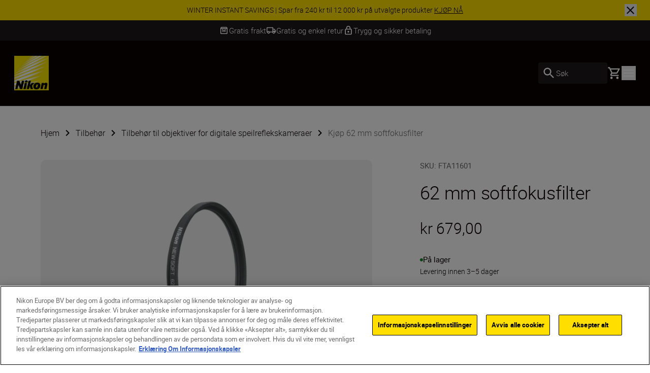

--- FILE ---
content_type: text/html; charset=utf-8
request_url: https://www.nikon.no/no_NO/product/accessories/lenses/62-mm-soft-focus-filter
body_size: 37817
content:
<!DOCTYPE html>
<html lang="no">

<head>
    <!-- ---- -->
    <!-- Version : 2.60.0-beta0184&#x2B;f38e6169e7e87332469255927d33b16f44ba55ac -->
    <!-- ---- -->

    <link rel="manifest" href="/manifest.json">
    <meta name="viewport" content="width=device-width, initial-scale=1.0"/>
    <meta name=" theme-color" content="#000000">

    <!-- seo -->
    <title>62 mm softfokusfilter</title>
    <meta name="description"/>
    <meta name="google-site-verification" content="n4suYl0sJoUWlUA1jngv1FZ6yQ-peXmYUziTcZfPj50"/>

    <!-- Canonical Link -->
    <link rel="canonical" href="https://www.nikon.no/no_NO/product/accessories/accessories-dslr-lenses/62-mm-soft-focus-filter-FTA11601"/>

        <meta name="robots" content="max-image-preview:large">

    <!-- og tags -->
    <meta property="og:title"/>
    <meta property="og:description"/>
    <meta property="og:url" content="/no_NO/product/accessories/accessories-dslr-lenses/62-mm-soft-focus-filter-FTA11601"/>
    <meta property="og:type" content="product"/>
    <meta property="og:image"/>
    <meta property="twitter:card" content="summary"/>
    <meta property="twitter:image"/>
    <meta property="twitter:site"/>
    <meta property="og:locale" content="no"/>

            <meta property="og:locale:alternate" content="en"/>
            <meta property="og:locale:alternate" content="bg-BG"/>
            <meta property="og:locale:alternate" content="cs-CZ"/>
            <meta property="og:locale:alternate" content="da"/>
            <meta property="og:locale:alternate" content="de"/>
            <meta property="og:locale:alternate" content="de-AT"/>
            <meta property="og:locale:alternate" content="de-CH"/>
            <meta property="og:locale:alternate" content="de-DE"/>
            <meta property="og:locale:alternate" content="el-CY"/>
            <meta property="og:locale:alternate" content="el-GR"/>
            <meta property="og:locale:alternate" content="en-CY"/>
            <meta property="og:locale:alternate" content="en-GB"/>
            <meta property="og:locale:alternate" content="en-IE"/>
            <meta property="og:locale:alternate" content="en-IL"/>
            <meta property="og:locale:alternate" content="en-MT"/>
            <meta property="og:locale:alternate" content="es"/>
            <meta property="og:locale:alternate" content="et"/>
            <meta property="og:locale:alternate" content="fi-FI"/>
            <meta property="og:locale:alternate" content="fr"/>
            <meta property="og:locale:alternate" content="fr-BE"/>
            <meta property="og:locale:alternate" content="fr-CH"/>
            <meta property="og:locale:alternate" content="fr-FR"/>
            <meta property="og:locale:alternate" content="hr-HR"/>
            <meta property="og:locale:alternate" content="hu-HU"/>
            <meta property="og:locale:alternate" content="is-IS"/>
            <meta property="og:locale:alternate" content="it-IT"/>
            <meta property="og:locale:alternate" content="lt"/>
            <meta property="og:locale:alternate" content="lv"/>
            <meta property="og:locale:alternate" content="nl"/>
            <meta property="og:locale:alternate" content="nl-BE"/>
            <meta property="og:locale:alternate" content="nl-NL"/>
            <meta property="og:locale:alternate" content="pl-PL"/>
            <meta property="og:locale:alternate" content="pt-PT"/>
            <meta property="og:locale:alternate" content="ro-MD"/>
            <meta property="og:locale:alternate" content="ro-RO"/>
            <meta property="og:locale:alternate" content="ru-RU"/>
            <meta property="og:locale:alternate" content="sk-SK"/>
            <meta property="og:locale:alternate" content="sl-SI"/>
            <meta property="og:locale:alternate" content="sr"/>
            <meta property="og:locale:alternate" content="sv"/>
            <meta property="og:locale:alternate" content="tr-TR"/>
            <meta property="og:locale:alternate" content="uk-UA"/>
<link href="https://www.nikon.co.uk/en_GB/product/accessories/accessories-dslr-lenses/62-mm-soft-focus-filter-FTA11601" hreflang="en-GB" rel="alternate" /><link href="https://www.nikon.bg/bg_BG/product/accessories/accessories-dslr-lenses/62-mm-soft-focus-filter-FTA11601" hreflang="bg-BG" rel="alternate" /><link href="https://www.nikon.hr/hr_HR/product/accessories/accessories-dslr-lenses/62-mm-soft-focus-filter-FTA11601" hreflang="hr-HR" rel="alternate" /><link href="https://www.nikon.cz/cs_CZ/product/accessories/accessories-dslr-lenses/62-mm-soft-focus-filter-FTA11601" hreflang="cs-CZ" rel="alternate" /><link href="https://www.nikon.dk/da_DK/product/accessories/accessories-dslr-lenses/62-mm-soft-focus-filter-FTA11601" hreflang="da" rel="alternate" /><link href="https://www.nikon.no/no_NO/product/accessories/accessories-dslr-lenses/62-mm-soft-focus-filter-FTA11601" hreflang="no" rel="alternate" /><link href="https://www.nikon.nl/nl_NL/product/accessories/accessories-dslr-lenses/62-mm-soft-focus-filter-FTA11601" hreflang="nl-NL" rel="alternate" /><link href="https://www.nikon.com.cy/en_CY/product/accessories/accessories-dslr-lenses/62-mm-soft-focus-filter-FTA11601" hreflang="en-CY" rel="alternate" /><link href="https://www.nikon.ie/en_IE/product/accessories/accessories-dslr-lenses/62-mm-soft-focus-filter-FTA11601" hreflang="en-IE" rel="alternate" /><link href="https://www.nikon.co.il/en_IL/product/accessories/accessories-dslr-lenses/62-mm-soft-focus-filter-FTA11601" hreflang="en-IL" rel="alternate" /><link href="https://www.nikon.be/nl_BE/product/accessories/accessories-dslr-lenses/62-mm-soft-focus-filter-FTA11601" hreflang="nl-BE" rel="alternate" /><link href="https://www.nikon.fi/fi_FI/product/accessories/accessories-dslr-lenses/62-mm-soft-focus-filter-FTA11601" hreflang="fi-FI" rel="alternate" /><link href="https://www.nikon.de/de_DE/product/accessories/accessories-dslr-lenses/62-mm-soft-focus-filter-FTA11601" hreflang="de-DE" rel="alternate" /><link href="https://www.nikon.pl/pl_PL/product/accessories/accessories-dslr-lenses/62-mm-soft-focus-filter-FTA11601" hreflang="pl-PL" rel="alternate" /><link href="https://www.nikon.ch/de_CH/product/accessories/accessories-dslr-lenses/62-mm-soft-focus-filter-FTA11601" hreflang="de-CH" rel="alternate" /><link href="https://www.nikon.ch/fr_CH/product/accessories/accessories-dslr-lenses/62-mm-soft-focus-filter-FTA11601" hreflang="fr-CH" rel="alternate" /><link href="https://www.nikon.hu/hu_HU/product/accessories/accessories-dslr-lenses/62-mm-soft-focus-filter-FTA11601" hreflang="hu-HU" rel="alternate" /><link href="https://www.nikon.ru/ru_RU/product/accessories/lenses/62-mm-soft-focus-filter-FTA11601" hreflang="ru-RU" rel="alternate" /><link href="https://www.nikon.is/is_IS/product/accessories/lenses/62-mm-soft-focus-filter-FTA11601" hreflang="is-IS" rel="alternate" /><link href="https://www.nikon.ro/ro_RO/product/accessories/accessories-dslr-lenses/62-mm-soft-focus-filter-FTA11601" hreflang="ro-RO" rel="alternate" /><link href="https://www.nikon.lt/en_LT/product/accessories/lenses/62-mm-soft-focus-filter-FTA11601" hreflang="lt" rel="alternate" /><link href="https://www.nikon.it/it_IT/product/accessories/accessories-dslr-lenses/62-mm-soft-focus-filter-FTA11601" hreflang="it-IT" rel="alternate" /><link href="https://www.nikon.be/fr_BE/product/accessories/accessories-dslr-lenses/62-mm-soft-focus-filter-FTA11601" hreflang="fr-BE" rel="alternate" /><link href="https://www.nikon.pt/pt_PT/product/accessories/accessories-dslr-lenses/62-mm-soft-focus-filter-FTA11601" hreflang="pt-PT" rel="alternate" /><link href="https://www.nikon.sk/sk_SK/product/accessories/accessories-dslr-lenses/62-mm-soft-focus-filter-FTA11601" hreflang="sk-SK" rel="alternate" /><link href="https://www.nikon.rs/sr_RS/product/accessories/accessories-dslr-lenses/62-mm-soft-focus-filter-FTA11601" hreflang="sr" rel="alternate" /><link href="https://www.nikon.md/ro_MD/product/accessories/accessories-dslr-lenses/62-mm-soft-focus-filter-FTA11601" hreflang="ro-MD" rel="alternate" /><link href="https://www.nikon.es/es_ES/product/accessories/accessories-dslr-lenses/62-mm-soft-focus-filter-FTA11601" hreflang="es" rel="alternate" /><link href="https://www.nikon.si/sl_SI/product/accessories/accessories-dslr-lenses/62-mm-soft-focus-filter-FTA11601" hreflang="sl-SI" rel="alternate" /><link href="https://www.nikon.se/sv_SE/product/accessories/accessories-dslr-lenses/62-mm-soft-focus-filter-FTA11601" hreflang="sv" rel="alternate" /><link href="https://www.nikon.gr/el_GR/product/accessories/accessories-dslr-lenses/62-mm-soft-focus-filter-FTA11601" hreflang="el-GR" rel="alternate" /><link href="https://www.nikon.com.tr/tr_TR/product/accessories/accessories-dslr-lenses/62-mm-soft-focus-filter-FTA11601" hreflang="tr-TR" rel="alternate" /><link href="https://www.nikon.com.cy/el_CY/product/accessories/accessories-dslr-lenses/62-mm-soft-focus-filter-FTA11601" hreflang="el-CY" rel="alternate" /><link href="https://www.nikon.ua/uk_UA/product/accessories/accessories-dslr-lenses/62-mm-soft-focus-filter-FTA11601" hreflang="uk-UA" rel="alternate" /><link href="https://www.nikon.at/de_AT/product/accessories/accessories-dslr-lenses/62-mm-soft-focus-filter-FTA11601" hreflang="de-AT" rel="alternate" /><link href="https://www.nikon.lv/en_LV/product/accessories/lenses/62-mm-soft-focus-filter-FTA11601" hreflang="lv" rel="alternate" /><link href="https://www.nikon.ee/en_EE/product/accessories/lenses/62-mm-soft-focus-filter-FTA11601" hreflang="et" rel="alternate" /><link href="https://www.nikon.fr/fr_FR/product/accessories/accessories-dslr-lenses/62-mm-soft-focus-filter-FTA11601" hreflang="fr-FR" rel="alternate" />

    <!-- Roboto Fonts -->
    <link rel="stylesheet" href="/fonts/roboto/roboto.css?v=Cdd68vc9d1TAOyPXcLW2VB2e_V_Kqj9jis5SVPLmpwA">

    <!-- Client CSS -->
    <link rel="stylesheet" href="/dist-client/css.min.css?v=IDU2ti-PveoNCuM648nayRQSZ61rC5zmJrt5RlvINto" />

    <!-- RequiredClientResources Header -->
    <script nonce="1G0H1ji2/82U6M/BozRnWqQlbtM5svJQL4arvmwGF2E=">
!function(T,l,y){var S=T.location,k="script",D="instrumentationKey",C="ingestionendpoint",I="disableExceptionTracking",E="ai.device.",b="toLowerCase",w="crossOrigin",N="POST",e="appInsightsSDK",t=y.name||"appInsights";(y.name||T[e])&&(T[e]=t);var n=T[t]||function(d){var g=!1,f=!1,m={initialize:!0,queue:[],sv:"5",version:2,config:d};function v(e,t){var n={},a="Browser";return n[E+"id"]=a[b](),n[E+"type"]=a,n["ai.operation.name"]=S&&S.pathname||"_unknown_",n["ai.internal.sdkVersion"]="javascript:snippet_"+(m.sv||m.version),{time:function(){var e=new Date;function t(e){var t=""+e;return 1===t.length&&(t="0"+t),t}return e.getUTCFullYear()+"-"+t(1+e.getUTCMonth())+"-"+t(e.getUTCDate())+"T"+t(e.getUTCHours())+":"+t(e.getUTCMinutes())+":"+t(e.getUTCSeconds())+"."+((e.getUTCMilliseconds()/1e3).toFixed(3)+"").slice(2,5)+"Z"}(),iKey:e,name:"Microsoft.ApplicationInsights."+e.replace(/-/g,"")+"."+t,sampleRate:100,tags:n,data:{baseData:{ver:2}}}}var h=d.url||y.src;if(h){function a(e){var t,n,a,i,r,o,s,c,u,p,l;g=!0,m.queue=[],f||(f=!0,t=h,s=function(){var e={},t=d.connectionString;if(t)for(var n=t.split(";"),a=0;a<n.length;a++){var i=n[a].split("=");2===i.length&&(e[i[0][b]()]=i[1])}if(!e[C]){var r=e.endpointsuffix,o=r?e.location:null;e[C]="https://"+(o?o+".":"")+"dc."+(r||"services.visualstudio.com")}return e}(),c=s[D]||d[D]||"",u=s[C],p=u?u+"/v2/track":d.endpointUrl,(l=[]).push((n="SDK LOAD Failure: Failed to load Application Insights SDK script (See stack for details)",a=t,i=p,(o=(r=v(c,"Exception")).data).baseType="ExceptionData",o.baseData.exceptions=[{typeName:"SDKLoadFailed",message:n.replace(/\./g,"-"),hasFullStack:!1,stack:n+"\nSnippet failed to load ["+a+"] -- Telemetry is disabled\nHelp Link: https://go.microsoft.com/fwlink/?linkid=2128109\nHost: "+(S&&S.pathname||"_unknown_")+"\nEndpoint: "+i,parsedStack:[]}],r)),l.push(function(e,t,n,a){var i=v(c,"Message"),r=i.data;r.baseType="MessageData";var o=r.baseData;return o.message='AI (Internal): 99 message:"'+("SDK LOAD Failure: Failed to load Application Insights SDK script (See stack for details) ("+n+")").replace(/\"/g,"")+'"',o.properties={endpoint:a},i}(0,0,t,p)),function(e,t){if(JSON){var n=T.fetch;if(n&&!y.useXhr)n(t,{method:N,body:JSON.stringify(e),mode:"cors"});else if(XMLHttpRequest){var a=new XMLHttpRequest;a.open(N,t),a.setRequestHeader("Content-type","application/json"),a.send(JSON.stringify(e))}}}(l,p))}function i(e,t){f||setTimeout(function(){!t&&m.core||a()},500)}var e=function(){var n=l.createElement(k);n.src=h;var e=y[w];return!e&&""!==e||"undefined"==n[w]||(n[w]=e),n.onload=i,n.onerror=a,n.onreadystatechange=function(e,t){"loaded"!==n.readyState&&"complete"!==n.readyState||i(0,t)},n}();y.ld<0?l.getElementsByTagName("head")[0].appendChild(e):setTimeout(function(){l.getElementsByTagName(k)[0].parentNode.appendChild(e)},y.ld||0)}try{m.cookie=l.cookie}catch(p){}function t(e){for(;e.length;)!function(t){m[t]=function(){var e=arguments;g||m.queue.push(function(){m[t].apply(m,e)})}}(e.pop())}var n="track",r="TrackPage",o="TrackEvent";t([n+"Event",n+"PageView",n+"Exception",n+"Trace",n+"DependencyData",n+"Metric",n+"PageViewPerformance","start"+r,"stop"+r,"start"+o,"stop"+o,"addTelemetryInitializer","setAuthenticatedUserContext","clearAuthenticatedUserContext","flush"]),m.SeverityLevel={Verbose:0,Information:1,Warning:2,Error:3,Critical:4};var s=(d.extensionConfig||{}).ApplicationInsightsAnalytics||{};if(!0!==d[I]&&!0!==s[I]){var c="onerror";t(["_"+c]);var u=T[c];T[c]=function(e,t,n,a,i){var r=u&&u(e,t,n,a,i);return!0!==r&&m["_"+c]({message:e,url:t,lineNumber:n,columnNumber:a,error:i}),r},d.autoExceptionInstrumented=!0}return m}(y.cfg);function a(){y.onInit&&y.onInit(n)}(T[t]=n).queue&&0===n.queue.length?(n.queue.push(a),n.trackPageView({})):a()}(window,document,{src: "https://js.monitor.azure.com/scripts/b/ai.2.gbl.min.js", crossOrigin: "anonymous", cfg: {disablePageUnloadEvents: ['unload'], instrumentationKey: '15316cd0-34d1-4e1b-bbd0-b02dc1aef76e', disableCookiesUsage: false }});
</script>


        <!-- Google Tag Manager -->
        <script id="gtmScript" nonce='1G0H1ji2/82U6M/BozRnWqQlbtM5svJQL4arvmwGF2E=' data-nonce='1G0H1ji2/82U6M/BozRnWqQlbtM5svJQL4arvmwGF2E='>
            (function (w, d, s, l, i) {
                w[l] = w[l] || [];
                w[l].push({
                    'gtm.start': new Date().getTime(), event: 'gtm.js'
                });
                var f = d.getElementsByTagName(s)[0],
                    j = d.createElement(s), dl = l != 'dataLayer' ? '&l=' + l : '';
                j.async = true;
                j.src = 'https://www.googletagmanager.com/gtm.js?id=' + i + dl;
                var n = d.querySelector('[nonce]');
                n && j.setAttribute('nonce', n.nonce || n.getAttribute('nonce'));
                f.parentNode.insertBefore(j, f);
            })(window, document, 'script', 'dataLayer', 'GTM-MNWP7J6');
        </script>
        <!-- End Google Tag Manager -->


</head>

<body data-hj-ignore-attributes data-enable-soft-load='False'>
<script nonce="1G0H1ji2/82U6M/BozRnWqQlbtM5svJQL4arvmwGF2E=">
    const pageObject = {
        'pageType': 'VariantOverviewPageViewModel',
        'currency': 'NOK',
        'language': 'no',
        'country': 'NOR'
    }
    const userObject = {
        'userId': null,
        'loggedIn': '0'
    }
    window.dataLayer = window.dataLayer || [];
    dataLayer.push({
        'event': 'init',
        'page': pageObject,
        'user': userObject,
        'traffic_type': 'external'
    })
</script>

    <div
        class='z-[9999] fixed right-0 md:bottom-7.5 bottom-5 max-w-[650px] w-full md:right-2.5'
        aria-live="polite">

<react-component id="react_0HNIJ6L7KGMO2"></react-component><!-- Cached SSR Response - react_0HNIJ6L7KGMO2 -->    </div>

    <!-- Google Tag Manager (noscript) -->
    <noscript>
        <iframe src="https://www.googletagmanager.com/ns.html?id=GTM-MNWP7J6"
                height="0" width="0" style="display:none;visibility:hidden" title="GoogleTagManager"></iframe>
    </noscript>
    <!-- End Google Tag Manager (noscript) -->

    <!-- OneTrust Cookies Consent Notice -->
    <script nonce='1G0H1ji2/82U6M/BozRnWqQlbtM5svJQL4arvmwGF2E=' src="https://cdn.cookielaw.org/scripttemplates/otSDKStub.js"
            data-document-language="true" type="text/javascript" charset="UTF-8"
            data-domain-script=28e61141-51a4-4944-bf41-28e53b2fc0c9></script>
    <script nonce='1G0H1ji2/82U6M/BozRnWqQlbtM5svJQL4arvmwGF2E=' type="text/javascript">function OptanonWrapper() {
        }</script>
    <!-- OneTrust Cookies Consent Notice end -->

<div class="theme-page-light">
    <div id="drawer-root"></div>
    
    
    <div id="animated-background-page-container">
        <div class="bg-black-100 w-full z-[101] lg:sticky lg:top-0">

<react-component id="react_0HNIJ6L7KGMNR"><div class="relative z-100 flex w-full items-center text-black-100 bg-yellow" id="SiteNotifications" data-testid="CT-03-Site-Notification" role="region" aria-label="Site notifications banner" style="opacity:0;transform:translateY(-100%) translateZ(0)"><div class="flex min-h-[2.5rem] w-full"><div class="ml-7.5 self-center hidden"><button id="prevBtn-site-notifications-carousel" class="flex select-none items-center justify-center rounded-full h-6 w-6 animate-arrow-left cursor-pointer" aria-label="Go to previous slide" aria-disabled="false" tabindex="0" data-testid="previous-slide"><svg class="text-black-100 arrow_left" viewBox="0 0 1024 1024" style="display:inline-block;stroke:currentColor;fill:currentColor;width:1.5rem;height:1.5rem"><path d="M598 298v428l-214-214z"></path></svg></button></div><div class="swiper w-full min-w-0" id="site-notifications-carousel"><div class="swiper-wrapper"><div class="swiper-slide stretch-card"><a href="/no_NO/promotions/instantsavings" target="_self" class="flex h-full items-center justify-center px-[4.625rem] py-2 text-center" data-testid="CT-03-Site-Notification-Item-0"><div class="body-four" data-testid="CT-03-Site-Notification-Text">WINTER INSTANT SAVINGS | Spar fra 240 kr til 12 000 kr på utvalgte produkter <span class="whitespace-nowrap underline" data-testid="CT-03-Site-Notification-Link-Name">KJØP NÅ</span></div></a></div></div></div><div class="mr-7.5 self-center hidden"><button id="nextBtn-site-notifications-carousel" class="flex select-none items-center justify-center rounded-full h-6 w-6 animate-arrow-right cursor-pointer" aria-label="Go to next slide" aria-disabled="false" tabindex="0" data-testid="next-slide"><svg class="text-black-100 arrow_right" viewBox="0 0 1024 1024" style="display:inline-block;stroke:currentColor;fill:currentColor;width:1.5rem;height:1.5rem"><path d="M426 726v-428l214 214z"></path></svg></button></div></div><button type="button" class="close-button before:bg-black-100 after:bg-black-100 absolute right-1 z-10 lg:right-[1.625rem]" aria-label="Close site notification" style="width:1.5rem;height:1.5rem" data-testid="CT-03-Site-Notification-Close-Button"></button></div></react-component><!-- Cached SSR Response - react_0HNIJ6L7KGMNR -->        </div>
        <div>

<react-component id="react_0HNIJ6L7KGMNS"><div class="relative z-100 bg-grey-600 text-white" data-testid="CT-141-USPs-Strip" role="region" aria-label="Unique Selling Point Strip" id="usp-strip"><div style="opacity:0"><div class="flex px-7.5 overflow-hidden" data-testid="CT-141-USPs-Strip-Wrapper"><div class="flex h-10 w-full items-center justify-center gap-x-15"><a href="" class="flex h-full items-center gap-x-2.5 pointer-events-none" data-testid="CT-141-USPs-Strip-Item-0"><svg class="text-grey-600 box" viewBox="0 0 1024 1024" style="display:inline-block;stroke:currentColor;fill:currentColor;width:1.25rem;height:1.25rem"><path d="M230.399 358.399v435.201h563.201v-435.201h-128v307.201l-153.6-76.8-153.601 76.8v-307.201h-128zM230.399 870.4c-21.12 0-39.2-7.522-54.24-22.562s-22.56-33.118-22.56-54.238v-505.601c0-9.955 1.867-19.555 5.6-28.8s9.333-17.777 16.8-25.6l57.6-57.6c7.822-7.822 16.335-13.511 25.537-17.067s18.824-5.333 28.863-5.333h448.001c10.039 0 19.661 1.778 28.864 5.333 9.199 3.556 17.711 9.245 25.536 17.067l57.6 57.6c7.467 7.823 13.065 16.356 16.798 25.6s5.602 18.845 5.602 28.8v505.601c0 21.12-7.522 39.198-22.562 54.238s-33.118 22.562-54.238 22.562h-563.201zM236.799 281.599h550.401l-51.2-51.2h-448.001l-51.2 51.2zM435.2 358.399v182.401l76.8-38.4 76.8 38.4v-182.401h-153.6z"></path></svg><p class="flex items-center body-three whitespace-nowrap text-grey-600" data-testid="CT-141-USPs-Strip-Item-Title-0">Gratis frakt</p></a><a href="" class="flex h-full items-center gap-x-2.5 pointer-events-none" data-testid="CT-141-USPs-Strip-Item-1"><svg class="text-grey-600 local_shipping" viewBox="0 0 1024 1024" style="display:inline-block;stroke:currentColor;fill:currentColor;width:1.25rem;height:1.25rem"><path d="M253.414 837.818c-35.914 0-66.442-12.67-91.582-38.014-25.14-25.339-37.71-56.111-37.71-92.314h-77.576v-443.113c0-21.504 7.596-39.913 22.788-55.226s33.455-22.97 54.788-22.97h594.745v156.393h129.294l129.294 182.458v182.458h-77.577c0 36.203-12.567 66.974-37.711 92.314-25.139 25.344-55.664 38.014-91.578 38.014s-66.444-12.67-91.583-38.014c-25.144-25.339-37.711-56.111-37.711-92.314h-258.587c0 36.203-12.57 66.974-37.71 92.314-25.141 25.344-55.668 38.014-91.583 38.014zM253.414 759.622c14.653 0 26.936-4.994 36.849-14.988s14.869-22.374 14.869-37.143c0-14.769-4.957-27.15-14.869-37.143s-22.195-14.988-36.849-14.988c-14.653 0-26.936 4.994-36.848 14.988s-14.869 22.374-14.869 37.143c0 14.769 4.957 27.15 14.869 37.143s22.195 14.988 36.848 14.988zM124.121 629.295h25.858c12.211-16.654 27.295-29.505 45.252-38.554 17.958-9.053 37.351-13.577 58.182-13.577s40.225 4.524 58.182 13.577c17.958 9.048 32.873 21.9 44.745 38.554h284.953v-364.916h-517.173v364.916zM770.588 759.622c14.653 0 26.936-4.994 36.845-14.988 9.914-9.993 14.871-22.374 14.871-37.143s-4.957-27.15-14.871-37.143c-9.91-9.993-22.193-14.988-36.845-14.988-14.657 0-26.936 4.994-36.85 14.988s-14.871 22.374-14.871 37.143c0 14.769 4.957 27.15 14.871 37.143s22.193 14.988 36.85 14.988zM718.867 551.098l181.011-1.085-91.583-129.243h-89.428v130.327z"></path></svg><p class="flex items-center body-three whitespace-nowrap text-grey-600" data-testid="CT-141-USPs-Strip-Item-Title-1">Gratis og enkel retur</p></a><a href="" class="flex h-full items-center gap-x-2.5 pointer-events-none" data-testid="CT-141-USPs-Strip-Item-2"><svg class="text-grey-600 lock" viewBox="0 0 1024 1024" style="display:inline-block;stroke:currentColor;fill:currentColor;width:1.25rem;height:1.25rem"><path d="M768 341.333h-42.667v-85.333c0-117.76-95.573-213.333-213.333-213.333s-213.333 95.573-213.333 213.333v85.333h-42.667c-46.933 0-85.333 38.4-85.333 85.333v426.667c0 46.933 38.4 85.333 85.333 85.333h512c46.933 0 85.333-38.4 85.333-85.333v-426.667c0-46.933-38.4-85.333-85.333-85.333zM384 256c0-70.827 57.173-128 128-128s128 57.173 128 128v85.333h-256v-85.333zM768 853.333h-512v-426.667h512v426.667zM512 725.333c46.933 0 85.333-38.4 85.333-85.333s-38.4-85.333-85.333-85.333c-46.933 0-85.333 38.4-85.333 85.333s38.4 85.333 85.333 85.333z"></path></svg><p class="flex items-center body-three whitespace-nowrap text-grey-600" data-testid="CT-141-USPs-Strip-Item-Title-2">Trygg og sikker betaling</p></a></div></div></div><div class="invisible absolute top-0 right-0 left-0 overflow-hidden"><div class="flex px-7.5 overflow-hidden" data-testid="CT-141-USPs-Strip-Wrapper"><div class="flex h-10 w-full items-center justify-center gap-x-15"><a href="" class="flex h-full items-center gap-x-2.5 pointer-events-none" data-testid="CT-141-USPs-Strip-Item-0"><svg class="text-grey-600 box" viewBox="0 0 1024 1024" style="display:inline-block;stroke:currentColor;fill:currentColor;width:1.25rem;height:1.25rem"><path d="M230.399 358.399v435.201h563.201v-435.201h-128v307.201l-153.6-76.8-153.601 76.8v-307.201h-128zM230.399 870.4c-21.12 0-39.2-7.522-54.24-22.562s-22.56-33.118-22.56-54.238v-505.601c0-9.955 1.867-19.555 5.6-28.8s9.333-17.777 16.8-25.6l57.6-57.6c7.822-7.822 16.335-13.511 25.537-17.067s18.824-5.333 28.863-5.333h448.001c10.039 0 19.661 1.778 28.864 5.333 9.199 3.556 17.711 9.245 25.536 17.067l57.6 57.6c7.467 7.823 13.065 16.356 16.798 25.6s5.602 18.845 5.602 28.8v505.601c0 21.12-7.522 39.198-22.562 54.238s-33.118 22.562-54.238 22.562h-563.201zM236.799 281.599h550.401l-51.2-51.2h-448.001l-51.2 51.2zM435.2 358.399v182.401l76.8-38.4 76.8 38.4v-182.401h-153.6z"></path></svg><p class="flex items-center body-three whitespace-nowrap text-grey-600" data-testid="CT-141-USPs-Strip-Item-Title-0">Gratis frakt</p></a><a href="" class="flex h-full items-center gap-x-2.5 pointer-events-none" data-testid="CT-141-USPs-Strip-Item-1"><svg class="text-grey-600 local_shipping" viewBox="0 0 1024 1024" style="display:inline-block;stroke:currentColor;fill:currentColor;width:1.25rem;height:1.25rem"><path d="M253.414 837.818c-35.914 0-66.442-12.67-91.582-38.014-25.14-25.339-37.71-56.111-37.71-92.314h-77.576v-443.113c0-21.504 7.596-39.913 22.788-55.226s33.455-22.97 54.788-22.97h594.745v156.393h129.294l129.294 182.458v182.458h-77.577c0 36.203-12.567 66.974-37.711 92.314-25.139 25.344-55.664 38.014-91.578 38.014s-66.444-12.67-91.583-38.014c-25.144-25.339-37.711-56.111-37.711-92.314h-258.587c0 36.203-12.57 66.974-37.71 92.314-25.141 25.344-55.668 38.014-91.583 38.014zM253.414 759.622c14.653 0 26.936-4.994 36.849-14.988s14.869-22.374 14.869-37.143c0-14.769-4.957-27.15-14.869-37.143s-22.195-14.988-36.849-14.988c-14.653 0-26.936 4.994-36.848 14.988s-14.869 22.374-14.869 37.143c0 14.769 4.957 27.15 14.869 37.143s22.195 14.988 36.848 14.988zM124.121 629.295h25.858c12.211-16.654 27.295-29.505 45.252-38.554 17.958-9.053 37.351-13.577 58.182-13.577s40.225 4.524 58.182 13.577c17.958 9.048 32.873 21.9 44.745 38.554h284.953v-364.916h-517.173v364.916zM770.588 759.622c14.653 0 26.936-4.994 36.845-14.988 9.914-9.993 14.871-22.374 14.871-37.143s-4.957-27.15-14.871-37.143c-9.91-9.993-22.193-14.988-36.845-14.988-14.657 0-26.936 4.994-36.85 14.988s-14.871 22.374-14.871 37.143c0 14.769 4.957 27.15 14.871 37.143s22.193 14.988 36.85 14.988zM718.867 551.098l181.011-1.085-91.583-129.243h-89.428v130.327z"></path></svg><p class="flex items-center body-three whitespace-nowrap text-grey-600" data-testid="CT-141-USPs-Strip-Item-Title-1">Gratis og enkel retur</p></a><a href="" class="flex h-full items-center gap-x-2.5 pointer-events-none" data-testid="CT-141-USPs-Strip-Item-2"><svg class="text-grey-600 lock" viewBox="0 0 1024 1024" style="display:inline-block;stroke:currentColor;fill:currentColor;width:1.25rem;height:1.25rem"><path d="M768 341.333h-42.667v-85.333c0-117.76-95.573-213.333-213.333-213.333s-213.333 95.573-213.333 213.333v85.333h-42.667c-46.933 0-85.333 38.4-85.333 85.333v426.667c0 46.933 38.4 85.333 85.333 85.333h512c46.933 0 85.333-38.4 85.333-85.333v-426.667c0-46.933-38.4-85.333-85.333-85.333zM384 256c0-70.827 57.173-128 128-128s128 57.173 128 128v85.333h-256v-85.333zM768 853.333h-512v-426.667h512v426.667zM512 725.333c46.933 0 85.333-38.4 85.333-85.333s-38.4-85.333-85.333-85.333c-46.933 0-85.333 38.4-85.333 85.333s38.4 85.333 85.333 85.333z"></path></svg><p class="flex items-center body-three whitespace-nowrap text-grey-600" data-testid="CT-141-USPs-Strip-Item-Title-2">Trygg og sikker betaling</p></a></div></div></div></div></react-component><!-- Cached SSR Response - react_0HNIJ6L7KGMNS -->        </div>
    <div class="relative xl:z-80">

<react-component id="react_0HNIJ6L7OTNDF"><nav aria-label="Main navigation" class="relative flex flex-col" data-testid="CT-01-Header"><div class="relative z-80 flex h-[77px] flex-row items-stretch border-grey-500/30 border-b bg-black-100 px-5 py-2.5 lg:h-[129px] lg:px-7 lg:py-3.5"><a href="/no_NO" target="_self" rel="noreferrer" class="my-2 mr-6 lg:my-4" data-testid="CT-01-Header-Navigation-Logo-Link"><picture class=""><source type="image/webp" sizes="" srcSet="/globalassets/digizuite/168739-en-nikon-logo-vCE46A569D7B1.png/OptimizelyPhoneWebP 376w, /globalassets/digizuite/168739-en-nikon-logo-vCE46A569D7B1.png/OptimizelyTabletWebP 768w, /globalassets/digizuite/168739-en-nikon-logo-vCE46A569D7B1.png/OptimizelySmallDesktopWebP 1024w, /globalassets/digizuite/168739-en-nikon-logo-vCE46A569D7B1.png/OptimizelyDesktopWebP 1440w"/><img alt="nikon-image" class="h-10 w-10 lg:h-[4.25rem] lg:w-[4.25rem] transition duration-500 ease-in-out" draggable="false" loading="eager" sizes="" src="/globalassets/digizuite/168739-en-nikon-logo-vCE46A569D7B1.png/OptimizelyPhoneWebP" srcSet="/globalassets/digizuite/168739-en-nikon-logo-vCE46A569D7B1.png/OptimizelyPhonePNG 376w, /globalassets/digizuite/168739-en-nikon-logo-vCE46A569D7B1.png/OptimizelyTabletPNG 768w, /globalassets/digizuite/168739-en-nikon-logo-vCE46A569D7B1.png/OptimizelySmallDesktopPNG 1024w, /globalassets/digizuite/168739-en-nikon-logo-vCE46A569D7B1.png/OptimizelyDesktopPNG 1440w" data-testid="CT-01-Header-Navigation-Logo-Image"/></picture></a><ul class="hidden items-stretch justify-center xl:flex"><li class="body-two flex items-center pr-6 text-white"><a class="flex items-center transition-colors hover:text-yellow" href="#" rel="noreferrer" data-testid="CT-01-Header-Item-Produkter">Produkter</a><div class="hidden"><div class="absolute top-[100%] right-0 left-0 z-100"><div class="h-auto bg-grey-200 outline-none"><ul class="top flex flex-row bg-white pt-7 pr-32 pb-7 pl-32"><li class="body-two cursor-pointer pr-6 text-black-100"><a href="/no_NO/product/cameras" target="_self" data-testid="CT-01-Header-Second-Level-Nav-Category-Link-Kameraer"><div class="second-level-nav-title body-two whitespace-nowrap" data-testid="CT-01-Header-Second-Level-Nav-Category-Title-Kameraer">Kameraer</div></a><div class="mx-auto h-2 w-2 rounded-full bg-yellow"></div><div class="hidden"><div class="mr-4 ml-4 flex min-h-[418px] cursor-default flex-col pb-24 lgm:mr-0 lgm:ml-0 lgm:flex-row lgm:pl-[9.5rem] xl:absolute xl:top-[100%] xl:right-0 xl:left-0 xl:bg-grey-200" data-testid="CT-01-Header-Sub-Nav-Tab-Kameraer"><div class="grid grid-flow-row auto-rows-max md:grid-cols-2 md:gap-x-8 lgm:w-8/12 xl:grid-cols-3 2xl:grid-cols-4 2xl:gap-5"><a href="/no_NO/product/cameras/mirrorless" target="_self" class="body-two relative w-full text-center text-black-100 xl:leading-28" data-testid="CT-01-Header-Sub-Nav-Tab-Navigation-Card-0"><div class="mt-8 flex flex-col items-center lg:mt-28 lgm:mr-12"><picture class=""><source type="image/webp" sizes="300px" srcSet="/globalassets/digizuite/190065-en-z6iii_24-70_4_front-v10AC2733DFED.png/OptimizelyPhoneWebP 376w, /globalassets/digizuite/190065-en-z6iii_24-70_4_front-v10AC2733DFED.png/OptimizelyTabletWebP 768w, /globalassets/digizuite/190065-en-z6iii_24-70_4_front-v10AC2733DFED.png/OptimizelySmallDesktopWebP 1024w, /globalassets/digizuite/190065-en-z6iii_24-70_4_front-v10AC2733DFED.png/OptimizelyDesktopWebP 1440w"/><img alt="nikon-image" class="mb-12 w-full h-40 lg:h-56 object-contain transition duration-500 ease-in-out" draggable="false" loading="lazy" sizes="300px" src="/globalassets/digizuite/190065-en-z6iii_24-70_4_front-v10AC2733DFED.png/OptimizelyPhoneWebP" srcSet="/globalassets/digizuite/190065-en-z6iii_24-70_4_front-v10AC2733DFED.png/OptimizelyPhonePNG 376w, /globalassets/digizuite/190065-en-z6iii_24-70_4_front-v10AC2733DFED.png/OptimizelyTabletPNG 768w, /globalassets/digizuite/190065-en-z6iii_24-70_4_front-v10AC2733DFED.png/OptimizelySmallDesktopPNG 1024w, /globalassets/digizuite/190065-en-z6iii_24-70_4_front-v10AC2733DFED.png/OptimizelyDesktopPNG 1440w" data-testid="CT-01-Header-Sub-Nav-Tab-Navigation-Card-0-Image"/></picture><div class="flex w-full justify-center gap-x-[15px]"><div class="max-w-[80%]">Speilløse kameraer</div></div></div></a><a href="/no_NO/product/cameras/cinema" target="_self" class="body-two relative w-full text-center text-black-100 xl:leading-28" data-testid="CT-01-Header-Sub-Nav-Tab-Navigation-Card-1"><div class="mt-8 flex flex-col items-center lg:mt-28 lgm:mr-12"><picture class=""><source type="image/webp" sizes="300px" srcSet="/globalassets/digizuite/202120-en-zr_z50_1.4_front-v05AAF44874E5.png/OptimizelyPhoneWebP 376w, /globalassets/digizuite/202120-en-zr_z50_1.4_front-v05AAF44874E5.png/OptimizelyTabletWebP 768w, /globalassets/digizuite/202120-en-zr_z50_1.4_front-v05AAF44874E5.png/OptimizelySmallDesktopWebP 1024w, /globalassets/digizuite/202120-en-zr_z50_1.4_front-v05AAF44874E5.png/OptimizelyDesktopWebP 1440w"/><img alt="nikon-image" class="mb-12 w-full h-40 lg:h-56 object-contain transition duration-500 ease-in-out" draggable="false" loading="lazy" sizes="300px" src="/globalassets/digizuite/202120-en-zr_z50_1.4_front-v05AAF44874E5.png/OptimizelyPhoneWebP" srcSet="/globalassets/digizuite/202120-en-zr_z50_1.4_front-v05AAF44874E5.png/OptimizelyPhonePNG 376w, /globalassets/digizuite/202120-en-zr_z50_1.4_front-v05AAF44874E5.png/OptimizelyTabletPNG 768w, /globalassets/digizuite/202120-en-zr_z50_1.4_front-v05AAF44874E5.png/OptimizelySmallDesktopPNG 1024w, /globalassets/digizuite/202120-en-zr_z50_1.4_front-v05AAF44874E5.png/OptimizelyDesktopPNG 1440w" data-testid="CT-01-Header-Sub-Nav-Tab-Navigation-Card-1-Image"/></picture><div class="flex w-full justify-center gap-x-[15px]"><div class="max-w-[80%]">Filmkameraer </div></div></div></a><a href="/no_NO/product/cameras/dslr" target="_self" class="body-two relative w-full text-center text-black-100 xl:leading-28" data-testid="CT-01-Header-Sub-Nav-Tab-Navigation-Card-2"><div class="mt-8 flex flex-col items-center lg:mt-28 lgm:mr-12"><picture class=""><source type="image/webp" sizes="300px" srcSet="/globalassets/digizuite/102645-en-d5600_afp_18_55_vr_frt-v47AA0C0CB75E.png/OptimizelyPhoneWebP 376w, /globalassets/digizuite/102645-en-d5600_afp_18_55_vr_frt-v47AA0C0CB75E.png/OptimizelyTabletWebP 768w, /globalassets/digizuite/102645-en-d5600_afp_18_55_vr_frt-v47AA0C0CB75E.png/OptimizelySmallDesktopWebP 1024w, /globalassets/digizuite/102645-en-d5600_afp_18_55_vr_frt-v47AA0C0CB75E.png/OptimizelyDesktopWebP 1440w"/><img alt="nikon-image" class="mb-12 w-full h-40 lg:h-56 object-contain transition duration-500 ease-in-out" draggable="false" loading="lazy" sizes="300px" src="/globalassets/digizuite/102645-en-d5600_afp_18_55_vr_frt-v47AA0C0CB75E.png/OptimizelyPhoneWebP" srcSet="/globalassets/digizuite/102645-en-d5600_afp_18_55_vr_frt-v47AA0C0CB75E.png/OptimizelyPhonePNG 376w, /globalassets/digizuite/102645-en-d5600_afp_18_55_vr_frt-v47AA0C0CB75E.png/OptimizelyTabletPNG 768w, /globalassets/digizuite/102645-en-d5600_afp_18_55_vr_frt-v47AA0C0CB75E.png/OptimizelySmallDesktopPNG 1024w, /globalassets/digizuite/102645-en-d5600_afp_18_55_vr_frt-v47AA0C0CB75E.png/OptimizelyDesktopPNG 1440w" data-testid="CT-01-Header-Sub-Nav-Tab-Navigation-Card-2-Image"/></picture><div class="flex w-full justify-center gap-x-[15px]"><div class="max-w-[80%]">DIGITALE SPEILREFLEKSKAMERAER</div></div></div></a><a href="/no_NO/product/cameras/compact" target="_self" class="body-two relative w-full text-center text-black-100 xl:leading-28" data-testid="CT-01-Header-Sub-Nav-Tab-Navigation-Card-3"><div class="mt-8 flex flex-col items-center lg:mt-28 lgm:mr-12"><picture class=""><source type="image/webp" sizes="300px" srcSet="/globalassets/digizuite/94887-en-p950_front-v900A75183ED1.png/OptimizelyPhoneWebP 376w, /globalassets/digizuite/94887-en-p950_front-v900A75183ED1.png/OptimizelyTabletWebP 768w, /globalassets/digizuite/94887-en-p950_front-v900A75183ED1.png/OptimizelySmallDesktopWebP 1024w, /globalassets/digizuite/94887-en-p950_front-v900A75183ED1.png/OptimizelyDesktopWebP 1440w"/><img alt="nikon-image" class="mb-12 w-full h-40 lg:h-56 object-contain transition duration-500 ease-in-out" draggable="false" loading="lazy" sizes="300px" src="/globalassets/digizuite/94887-en-p950_front-v900A75183ED1.png/OptimizelyPhoneWebP" srcSet="/globalassets/digizuite/94887-en-p950_front-v900A75183ED1.png/OptimizelyPhonePNG 376w, /globalassets/digizuite/94887-en-p950_front-v900A75183ED1.png/OptimizelyTabletPNG 768w, /globalassets/digizuite/94887-en-p950_front-v900A75183ED1.png/OptimizelySmallDesktopPNG 1024w, /globalassets/digizuite/94887-en-p950_front-v900A75183ED1.png/OptimizelyDesktopPNG 1440w" data-testid="CT-01-Header-Sub-Nav-Tab-Navigation-Card-3-Image"/></picture><div class="flex w-full justify-center gap-x-[15px]"><div class="max-w-[80%]">KOMPAKTKAMERAER</div></div></div></a></div><div class="relative flex h-full justify-start lgm:w-4/12 lgm:justify-center"><ul class="pt-14" data-testid="CT-01-Header-Sub-Nav-Tab-Links-List" style="opacity:0"><li class="mb-6 flex" style="transform:none"><div class="mr-4 flex h-7 w-7 items-center justify-center rounded-full bg-yellow" data-testid="Link-List-Icon" style="opacity:1"><svg class="text-black-100 east" viewBox="0 0 1024 1024" style="display:inline-block;stroke:currentColor;fill:currentColor;width:.75rem;height:.75rem"><path d="M640 213.333l-60.16 60.16 195.413 195.84h-689.92v85.333h689.92l-195.84 195.84 60.587 60.16 298.667-298.667-298.667-298.667z"></path></svg></div><a href="/no_NO/product/accessories/accessories-mirrorless-cameras" target="_self" class="body-two transition-colors text-black-100" data-testid="Link-List-Link">Tilbehør til speilløse kameraer</a></li><li class="mb-6 flex" style="transform:none"><div class="mr-4 flex h-7 w-7 items-center justify-center rounded-full bg-yellow" data-testid="Link-List-Icon" style="opacity:1"><svg class="text-black-100 east" viewBox="0 0 1024 1024" style="display:inline-block;stroke:currentColor;fill:currentColor;width:.75rem;height:.75rem"><path d="M640 213.333l-60.16 60.16 195.413 195.84h-689.92v85.333h689.92l-195.84 195.84 60.587 60.16 298.667-298.667-298.667-298.667z"></path></svg></div><a href="/no_NO/product/lenses/mirrorless" target="_self" class="body-two transition-colors text-black-100" data-testid="Link-List-Link">Speilløse objektiver</a></li></ul><ul class="invisible absolute top-0 z-[1] pt-14"><li class="mb-6 flex"><div class="mr-4 flex h-7 w-7 items-center justify-center rounded-full bg-yellow"><svg class="text-black-100 east" viewBox="0 0 1024 1024" style="display:inline-block;stroke:currentColor;fill:currentColor;width:.75rem;height:.75rem"><path d="M640 213.333l-60.16 60.16 195.413 195.84h-689.92v85.333h689.92l-195.84 195.84 60.587 60.16 298.667-298.667-298.667-298.667z"></path></svg></div><div class="body-two">Tilbehør til speilløse kameraer</div></li><li class="mb-6 flex"><div class="mr-4 flex h-7 w-7 items-center justify-center rounded-full bg-yellow"><svg class="text-black-100 east" viewBox="0 0 1024 1024" style="display:inline-block;stroke:currentColor;fill:currentColor;width:.75rem;height:.75rem"><path d="M640 213.333l-60.16 60.16 195.413 195.84h-689.92v85.333h689.92l-195.84 195.84 60.587 60.16 298.667-298.667-298.667-298.667z"></path></svg></div><div class="body-two">Speilløse objektiver</div></li></ul></div></div></div></li><li class="body-two cursor-pointer pr-6 text-grey-500"><a href="/no_NO/product/lenses" target="_self" data-testid="CT-01-Header-Second-Level-Nav-Category-Link-Objektiver"><div class="second-level-nav-title body-two whitespace-nowrap" data-testid="CT-01-Header-Second-Level-Nav-Category-Title-Objektiver">Objektiver</div></a><div class="hidden"><div class="mr-4 ml-4 flex min-h-[418px] cursor-default flex-col pb-24 lgm:mr-0 lgm:ml-0 lgm:flex-row lgm:pl-[9.5rem] xl:absolute xl:top-[100%] xl:right-0 xl:left-0 xl:bg-grey-200" data-testid="CT-01-Header-Sub-Nav-Tab-Objektiver"><div class="grid grid-flow-row auto-rows-max md:grid-cols-2 md:gap-x-8 lgm:w-8/12 xl:grid-cols-3 2xl:grid-cols-4 2xl:gap-5"><a href="/no_NO/product/lenses/mirrorless" target="_self" class="body-two relative w-full text-center text-black-100 xl:leading-28" data-testid="CT-01-Header-Sub-Nav-Tab-Navigation-Card-0"><div class="mt-8 flex flex-col items-center lg:mt-28 lgm:mr-12"><picture class=""><source type="image/webp" sizes="300px" srcSet="/globalassets/digizuite/160421-en-z_mc50_2.8_angle1-v8FC170DE06BB.png/OptimizelyPhoneWebP 376w, /globalassets/digizuite/160421-en-z_mc50_2.8_angle1-v8FC170DE06BB.png/OptimizelyTabletWebP 768w, /globalassets/digizuite/160421-en-z_mc50_2.8_angle1-v8FC170DE06BB.png/OptimizelySmallDesktopWebP 1024w, /globalassets/digizuite/160421-en-z_mc50_2.8_angle1-v8FC170DE06BB.png/OptimizelyDesktopWebP 1440w"/><img alt="nikon-image" class="mb-12 w-full h-40 lg:h-56 object-contain transition duration-500 ease-in-out" draggable="false" loading="lazy" sizes="300px" src="/globalassets/digizuite/160421-en-z_mc50_2.8_angle1-v8FC170DE06BB.png/OptimizelyPhoneWebP" srcSet="/globalassets/digizuite/160421-en-z_mc50_2.8_angle1-v8FC170DE06BB.png/OptimizelyPhonePNG 376w, /globalassets/digizuite/160421-en-z_mc50_2.8_angle1-v8FC170DE06BB.png/OptimizelyTabletPNG 768w, /globalassets/digizuite/160421-en-z_mc50_2.8_angle1-v8FC170DE06BB.png/OptimizelySmallDesktopPNG 1024w, /globalassets/digizuite/160421-en-z_mc50_2.8_angle1-v8FC170DE06BB.png/OptimizelyDesktopPNG 1440w" data-testid="CT-01-Header-Sub-Nav-Tab-Navigation-Card-0-Image"/></picture><div class="flex w-full justify-center gap-x-[15px]"><div class="max-w-[80%]">Speilløse objektiver</div></div></div></a><a href="/no_NO/product/lenses/dslr" target="_self" class="body-two relative w-full text-center text-black-100 xl:leading-28" data-testid="CT-01-Header-Sub-Nav-Tab-Navigation-Card-1"><div class="mt-8 flex flex-col items-center lg:mt-28 lgm:mr-12"><picture class=""><source type="image/webp" sizes="300px" srcSet="/globalassets/digizuite/147057-en-afs_300_4e_pf-vCF25F31726A8.png/OptimizelyPhoneWebP 376w, /globalassets/digizuite/147057-en-afs_300_4e_pf-vCF25F31726A8.png/OptimizelyTabletWebP 768w, /globalassets/digizuite/147057-en-afs_300_4e_pf-vCF25F31726A8.png/OptimizelySmallDesktopWebP 1024w, /globalassets/digizuite/147057-en-afs_300_4e_pf-vCF25F31726A8.png/OptimizelyDesktopWebP 1440w"/><img alt="nikon-image" class="mb-12 w-full h-40 lg:h-56 object-contain transition duration-500 ease-in-out" draggable="false" loading="lazy" sizes="300px" src="/globalassets/digizuite/147057-en-afs_300_4e_pf-vCF25F31726A8.png/OptimizelyPhoneWebP" srcSet="/globalassets/digizuite/147057-en-afs_300_4e_pf-vCF25F31726A8.png/OptimizelyPhonePNG 376w, /globalassets/digizuite/147057-en-afs_300_4e_pf-vCF25F31726A8.png/OptimizelyTabletPNG 768w, /globalassets/digizuite/147057-en-afs_300_4e_pf-vCF25F31726A8.png/OptimizelySmallDesktopPNG 1024w, /globalassets/digizuite/147057-en-afs_300_4e_pf-vCF25F31726A8.png/OptimizelyDesktopPNG 1440w" data-testid="CT-01-Header-Sub-Nav-Tab-Navigation-Card-1-Image"/></picture><div class="flex w-full justify-center gap-x-[15px]"><div class="max-w-[80%]">Objektiver for digitale speilreflekskameraer</div></div></div></a></div><div class="relative flex h-full justify-start lgm:w-4/12 lgm:justify-center"><ul class="pt-14" data-testid="CT-01-Header-Sub-Nav-Tab-Links-List" style="opacity:0"><li class="mb-6 flex" style="transform:none"><div class="mr-4 flex h-7 w-7 items-center justify-center rounded-full bg-yellow" data-testid="Link-List-Icon" style="opacity:1"><svg class="text-black-100 east" viewBox="0 0 1024 1024" style="display:inline-block;stroke:currentColor;fill:currentColor;width:.75rem;height:.75rem"><path d="M640 213.333l-60.16 60.16 195.413 195.84h-689.92v85.333h689.92l-195.84 195.84 60.587 60.16 298.667-298.667-298.667-298.667z"></path></svg></div><a href="/no_NO/product/lenses/allround" target="_self" class="body-two transition-colors text-black-100" data-testid="Link-List-Link">Universalobjektiver</a></li><li class="mb-6 flex" style="transform:none"><div class="mr-4 flex h-7 w-7 items-center justify-center rounded-full bg-yellow" data-testid="Link-List-Icon" style="opacity:1"><svg class="text-black-100 east" viewBox="0 0 1024 1024" style="display:inline-block;stroke:currentColor;fill:currentColor;width:.75rem;height:.75rem"><path d="M640 213.333l-60.16 60.16 195.413 195.84h-689.92v85.333h689.92l-195.84 195.84 60.587 60.16 298.667-298.667-298.667-298.667z"></path></svg></div><a href="/no_NO/product/lenses/wide-angle" target="_self" class="body-two transition-colors text-black-100" data-testid="Link-List-Link">Vidvinkelobjektiver</a></li><li class="mb-6 flex" style="transform:none"><div class="mr-4 flex h-7 w-7 items-center justify-center rounded-full bg-yellow" data-testid="Link-List-Icon" style="opacity:1"><svg class="text-black-100 east" viewBox="0 0 1024 1024" style="display:inline-block;stroke:currentColor;fill:currentColor;width:.75rem;height:.75rem"><path d="M640 213.333l-60.16 60.16 195.413 195.84h-689.92v85.333h689.92l-195.84 195.84 60.587 60.16 298.667-298.667-298.667-298.667z"></path></svg></div><a href="/no_NO/product/lenses/standard" target="_self" class="body-two transition-colors text-black-100" data-testid="Link-List-Link">Normalobjektiver</a></li><li class="mb-6 flex" style="transform:none"><div class="mr-4 flex h-7 w-7 items-center justify-center rounded-full bg-yellow" data-testid="Link-List-Icon" style="opacity:1"><svg class="text-black-100 east" viewBox="0 0 1024 1024" style="display:inline-block;stroke:currentColor;fill:currentColor;width:.75rem;height:.75rem"><path d="M640 213.333l-60.16 60.16 195.413 195.84h-689.92v85.333h689.92l-195.84 195.84 60.587 60.16 298.667-298.667-298.667-298.667z"></path></svg></div><a href="/no_NO/product/lenses/macro" target="_self" class="body-two transition-colors text-black-100" data-testid="Link-List-Link">Makroobjektiver</a></li><li class="mb-6 flex" style="transform:none"><div class="mr-4 flex h-7 w-7 items-center justify-center rounded-full bg-yellow" data-testid="Link-List-Icon" style="opacity:1"><svg class="text-black-100 east" viewBox="0 0 1024 1024" style="display:inline-block;stroke:currentColor;fill:currentColor;width:.75rem;height:.75rem"><path d="M640 213.333l-60.16 60.16 195.413 195.84h-689.92v85.333h689.92l-195.84 195.84 60.587 60.16 298.667-298.667-298.667-298.667z"></path></svg></div><a href="/no_NO/product/lenses/telephoto" target="_self" class="body-two transition-colors text-black-100" data-testid="Link-List-Link">Teleobjektiver</a></li><li class="mb-6 flex" style="transform:none"><div class="mr-4 flex h-7 w-7 items-center justify-center rounded-full bg-yellow" data-testid="Link-List-Icon" style="opacity:1"><svg class="text-black-100 east" viewBox="0 0 1024 1024" style="display:inline-block;stroke:currentColor;fill:currentColor;width:.75rem;height:.75rem"><path d="M640 213.333l-60.16 60.16 195.413 195.84h-689.92v85.333h689.92l-195.84 195.84 60.587 60.16 298.667-298.667-298.667-298.667z"></path></svg></div><a href="/no_NO/product/lenses/super-telephoto" target="_self" class="body-two transition-colors text-black-100" data-testid="Link-List-Link">Super teleobjektiver</a></li><li class="mb-6 flex" style="transform:none"><div class="mr-4 flex h-7 w-7 items-center justify-center rounded-full bg-yellow" data-testid="Link-List-Icon" style="opacity:1"><svg class="text-black-100 east" viewBox="0 0 1024 1024" style="display:inline-block;stroke:currentColor;fill:currentColor;width:.75rem;height:.75rem"><path d="M640 213.333l-60.16 60.16 195.413 195.84h-689.92v85.333h689.92l-195.84 195.84 60.587 60.16 298.667-298.667-298.667-298.667z"></path></svg></div><a href="/no_NO/product/lenses/teleconverter" target="_self" class="body-two transition-colors text-black-100" data-testid="Link-List-Link">Telekonvertere</a></li></ul><ul class="invisible absolute top-0 z-[1] pt-14"><li class="mb-6 flex"><div class="mr-4 flex h-7 w-7 items-center justify-center rounded-full bg-yellow"><svg class="text-black-100 east" viewBox="0 0 1024 1024" style="display:inline-block;stroke:currentColor;fill:currentColor;width:.75rem;height:.75rem"><path d="M640 213.333l-60.16 60.16 195.413 195.84h-689.92v85.333h689.92l-195.84 195.84 60.587 60.16 298.667-298.667-298.667-298.667z"></path></svg></div><div class="body-two">Universalobjektiver</div></li><li class="mb-6 flex"><div class="mr-4 flex h-7 w-7 items-center justify-center rounded-full bg-yellow"><svg class="text-black-100 east" viewBox="0 0 1024 1024" style="display:inline-block;stroke:currentColor;fill:currentColor;width:.75rem;height:.75rem"><path d="M640 213.333l-60.16 60.16 195.413 195.84h-689.92v85.333h689.92l-195.84 195.84 60.587 60.16 298.667-298.667-298.667-298.667z"></path></svg></div><div class="body-two">Vidvinkelobjektiver</div></li><li class="mb-6 flex"><div class="mr-4 flex h-7 w-7 items-center justify-center rounded-full bg-yellow"><svg class="text-black-100 east" viewBox="0 0 1024 1024" style="display:inline-block;stroke:currentColor;fill:currentColor;width:.75rem;height:.75rem"><path d="M640 213.333l-60.16 60.16 195.413 195.84h-689.92v85.333h689.92l-195.84 195.84 60.587 60.16 298.667-298.667-298.667-298.667z"></path></svg></div><div class="body-two">Normalobjektiver</div></li><li class="mb-6 flex"><div class="mr-4 flex h-7 w-7 items-center justify-center rounded-full bg-yellow"><svg class="text-black-100 east" viewBox="0 0 1024 1024" style="display:inline-block;stroke:currentColor;fill:currentColor;width:.75rem;height:.75rem"><path d="M640 213.333l-60.16 60.16 195.413 195.84h-689.92v85.333h689.92l-195.84 195.84 60.587 60.16 298.667-298.667-298.667-298.667z"></path></svg></div><div class="body-two">Makroobjektiver</div></li><li class="mb-6 flex"><div class="mr-4 flex h-7 w-7 items-center justify-center rounded-full bg-yellow"><svg class="text-black-100 east" viewBox="0 0 1024 1024" style="display:inline-block;stroke:currentColor;fill:currentColor;width:.75rem;height:.75rem"><path d="M640 213.333l-60.16 60.16 195.413 195.84h-689.92v85.333h689.92l-195.84 195.84 60.587 60.16 298.667-298.667-298.667-298.667z"></path></svg></div><div class="body-two">Teleobjektiver</div></li><li class="mb-6 flex"><div class="mr-4 flex h-7 w-7 items-center justify-center rounded-full bg-yellow"><svg class="text-black-100 east" viewBox="0 0 1024 1024" style="display:inline-block;stroke:currentColor;fill:currentColor;width:.75rem;height:.75rem"><path d="M640 213.333l-60.16 60.16 195.413 195.84h-689.92v85.333h689.92l-195.84 195.84 60.587 60.16 298.667-298.667-298.667-298.667z"></path></svg></div><div class="body-two">Super teleobjektiver</div></li><li class="mb-6 flex"><div class="mr-4 flex h-7 w-7 items-center justify-center rounded-full bg-yellow"><svg class="text-black-100 east" viewBox="0 0 1024 1024" style="display:inline-block;stroke:currentColor;fill:currentColor;width:.75rem;height:.75rem"><path d="M640 213.333l-60.16 60.16 195.413 195.84h-689.92v85.333h689.92l-195.84 195.84 60.587 60.16 298.667-298.667-298.667-298.667z"></path></svg></div><div class="body-two">Telekonvertere</div></li></ul></div></div></div></li><li class="body-two cursor-pointer pr-6 text-grey-500"><a href="/no_NO/product/accessories" target="_self" data-testid="CT-01-Header-Second-Level-Nav-Category-Link-Tilbehør"><div class="second-level-nav-title body-two whitespace-nowrap" data-testid="CT-01-Header-Second-Level-Nav-Category-Title-Tilbehør">Tilbehør</div></a><div class="hidden"><div class="mr-4 ml-4 flex min-h-[418px] cursor-default flex-col pb-24 lgm:mr-0 lgm:ml-0 lgm:flex-row lgm:pl-[9.5rem] xl:absolute xl:top-[100%] xl:right-0 xl:left-0 xl:bg-grey-200" data-testid="CT-01-Header-Sub-Nav-Tab-Tilbehør"><div class="grid grid-flow-row auto-rows-max md:grid-cols-2 md:gap-x-8 lgm:w-8/12 xl:grid-cols-3 2xl:grid-cols-4 2xl:gap-5"><a href="/no_NO/product/accessories/accessories-mirrorless-cameras" target="_self" class="body-two relative w-full text-center text-black-100 xl:leading-28" data-testid="CT-01-Header-Sub-Nav-Tab-Navigation-Card-0"><div class="mt-8 flex flex-col items-center lg:mt-28 lgm:mr-12"><picture class=""><source type="image/webp" sizes="300px" srcSet="/globalassets/digizuite/164101-en-ftzii_angle3-v08FA2AAAD25A.png/OptimizelyPhoneWebP 376w, /globalassets/digizuite/164101-en-ftzii_angle3-v08FA2AAAD25A.png/OptimizelyTabletWebP 768w, /globalassets/digizuite/164101-en-ftzii_angle3-v08FA2AAAD25A.png/OptimizelySmallDesktopWebP 1024w, /globalassets/digizuite/164101-en-ftzii_angle3-v08FA2AAAD25A.png/OptimizelyDesktopWebP 1440w"/><img alt="nikon-image" class="mb-12 w-full h-40 lg:h-56 object-contain transition duration-500 ease-in-out" draggable="false" loading="lazy" sizes="300px" src="/globalassets/digizuite/164101-en-ftzii_angle3-v08FA2AAAD25A.png/OptimizelyPhoneWebP" srcSet="/globalassets/digizuite/164101-en-ftzii_angle3-v08FA2AAAD25A.png/OptimizelyPhonePNG 376w, /globalassets/digizuite/164101-en-ftzii_angle3-v08FA2AAAD25A.png/OptimizelyTabletPNG 768w, /globalassets/digizuite/164101-en-ftzii_angle3-v08FA2AAAD25A.png/OptimizelySmallDesktopPNG 1024w, /globalassets/digizuite/164101-en-ftzii_angle3-v08FA2AAAD25A.png/OptimizelyDesktopPNG 1440w" data-testid="CT-01-Header-Sub-Nav-Tab-Navigation-Card-0-Image"/></picture><div class="flex w-full justify-center gap-x-[15px]"><div class="max-w-[80%]">Tilbehør til speilløse kameraer</div></div></div></a><a href="/no_NO/product/accessories/accessories-mirrorless-lenses" target="_self" class="body-two relative w-full text-center text-black-100 xl:leading-28" data-testid="CT-01-Header-Sub-Nav-Tab-Navigation-Card-1"><div class="mt-8 flex flex-col items-center lg:mt-28 lgm:mr-12"><picture class=""><source type="image/webp" sizes="300px" srcSet="/globalassets/digizuite/161552-en-hb-103-vBB5123CC0710.png/OptimizelyPhoneWebP 376w, /globalassets/digizuite/161552-en-hb-103-vBB5123CC0710.png/OptimizelyTabletWebP 768w, /globalassets/digizuite/161552-en-hb-103-vBB5123CC0710.png/OptimizelySmallDesktopWebP 1024w, /globalassets/digizuite/161552-en-hb-103-vBB5123CC0710.png/OptimizelyDesktopWebP 1440w"/><img alt="nikon-image" class="mb-12 w-full h-40 lg:h-56 object-contain transition duration-500 ease-in-out" draggable="false" loading="lazy" sizes="300px" src="/globalassets/digizuite/161552-en-hb-103-vBB5123CC0710.png/OptimizelyPhoneWebP" srcSet="/globalassets/digizuite/161552-en-hb-103-vBB5123CC0710.png/OptimizelyPhonePNG 376w, /globalassets/digizuite/161552-en-hb-103-vBB5123CC0710.png/OptimizelyTabletPNG 768w, /globalassets/digizuite/161552-en-hb-103-vBB5123CC0710.png/OptimizelySmallDesktopPNG 1024w, /globalassets/digizuite/161552-en-hb-103-vBB5123CC0710.png/OptimizelyDesktopPNG 1440w" data-testid="CT-01-Header-Sub-Nav-Tab-Navigation-Card-1-Image"/></picture><div class="flex w-full justify-center gap-x-[15px]"><div class="max-w-[80%]">Tilbehør til speilløse objektiver</div></div></div></a><a href="/no_NO/product/accessories/accessories-dslr-cameras" target="_self" class="body-two relative w-full text-center text-black-100 xl:leading-28" data-testid="CT-01-Header-Sub-Nav-Tab-Navigation-Card-2"><div class="mt-8 flex flex-col items-center lg:mt-28 lgm:mr-12"><picture class=""><source type="image/webp" sizes="300px" srcSet="/globalassets/digizuite/118700-en-mb_d18_front-v25D9E8B3AD12.png/OptimizelyPhoneWebP 376w, /globalassets/digizuite/118700-en-mb_d18_front-v25D9E8B3AD12.png/OptimizelyTabletWebP 768w, /globalassets/digizuite/118700-en-mb_d18_front-v25D9E8B3AD12.png/OptimizelySmallDesktopWebP 1024w, /globalassets/digizuite/118700-en-mb_d18_front-v25D9E8B3AD12.png/OptimizelyDesktopWebP 1440w"/><img alt="nikon-image" class="mb-12 w-full h-40 lg:h-56 object-contain transition duration-500 ease-in-out" draggable="false" loading="lazy" sizes="300px" src="/globalassets/digizuite/118700-en-mb_d18_front-v25D9E8B3AD12.png/OptimizelyPhoneWebP" srcSet="/globalassets/digizuite/118700-en-mb_d18_front-v25D9E8B3AD12.png/OptimizelyPhonePNG 376w, /globalassets/digizuite/118700-en-mb_d18_front-v25D9E8B3AD12.png/OptimizelyTabletPNG 768w, /globalassets/digizuite/118700-en-mb_d18_front-v25D9E8B3AD12.png/OptimizelySmallDesktopPNG 1024w, /globalassets/digizuite/118700-en-mb_d18_front-v25D9E8B3AD12.png/OptimizelyDesktopPNG 1440w" data-testid="CT-01-Header-Sub-Nav-Tab-Navigation-Card-2-Image"/></picture><div class="flex w-full justify-center gap-x-[15px]"><div class="max-w-[80%]">DSLR Camera Accessories</div></div></div></a><a href="/no_NO/product/accessories/accessories-dslr-lenses" target="_self" class="body-two relative w-full text-center text-black-100 xl:leading-28" data-testid="CT-01-Header-Sub-Nav-Tab-Navigation-Card-3"><div class="mt-8 flex flex-col items-center lg:mt-28 lgm:mr-12"><picture class=""><source type="image/webp" sizes="300px" srcSet="/globalassets/digizuite/149630-en-lc_k102-v1AC916B715AD.png/OptimizelyPhoneWebP 376w, /globalassets/digizuite/149630-en-lc_k102-v1AC916B715AD.png/OptimizelyTabletWebP 768w, /globalassets/digizuite/149630-en-lc_k102-v1AC916B715AD.png/OptimizelySmallDesktopWebP 1024w, /globalassets/digizuite/149630-en-lc_k102-v1AC916B715AD.png/OptimizelyDesktopWebP 1440w"/><img alt="nikon-image" class="mb-12 w-full h-40 lg:h-56 object-contain transition duration-500 ease-in-out" draggable="false" loading="lazy" sizes="300px" src="/globalassets/digizuite/149630-en-lc_k102-v1AC916B715AD.png/OptimizelyPhoneWebP" srcSet="/globalassets/digizuite/149630-en-lc_k102-v1AC916B715AD.png/OptimizelyPhonePNG 376w, /globalassets/digizuite/149630-en-lc_k102-v1AC916B715AD.png/OptimizelyTabletPNG 768w, /globalassets/digizuite/149630-en-lc_k102-v1AC916B715AD.png/OptimizelySmallDesktopPNG 1024w, /globalassets/digizuite/149630-en-lc_k102-v1AC916B715AD.png/OptimizelyDesktopPNG 1440w" data-testid="CT-01-Header-Sub-Nav-Tab-Navigation-Card-3-Image"/></picture><div class="flex w-full justify-center gap-x-[15px]"><div class="max-w-[80%]">DSLR Lens Accessories</div></div></div></a></div><div class="relative flex h-full justify-start lgm:w-4/12 lgm:justify-center"><ul class="pt-14" data-testid="CT-01-Header-Sub-Nav-Tab-Links-List" style="opacity:0"><li class="mb-6 flex" style="transform:none"><div class="mr-4 flex h-7 w-7 items-center justify-center rounded-full bg-yellow" data-testid="Link-List-Icon" style="opacity:1"><svg class="text-black-100 east" viewBox="0 0 1024 1024" style="display:inline-block;stroke:currentColor;fill:currentColor;width:.75rem;height:.75rem"><path d="M640 213.333l-60.16 60.16 195.413 195.84h-689.92v85.333h689.92l-195.84 195.84 60.587 60.16 298.667-298.667-298.667-298.667z"></path></svg></div><a href="/no_NO/product/accessories" target="_self" class="body-two transition-colors text-black-100" data-testid="Link-List-Link">Mikrofoner</a></li><li class="mb-6 flex" style="transform:none"><div class="mr-4 flex h-7 w-7 items-center justify-center rounded-full bg-yellow" data-testid="Link-List-Icon" style="opacity:1"><svg class="text-black-100 east" viewBox="0 0 1024 1024" style="display:inline-block;stroke:currentColor;fill:currentColor;width:.75rem;height:.75rem"><path d="M640 213.333l-60.16 60.16 195.413 195.84h-689.92v85.333h689.92l-195.84 195.84 60.587 60.16 298.667-298.667-298.667-298.667z"></path></svg></div><a href="/no_NO/product/accessories/speedlights" target="_self" class="body-two transition-colors text-black-100" data-testid="Link-List-Link">Blitser</a></li><li class="mb-6 flex" style="transform:none"><div class="mr-4 flex h-7 w-7 items-center justify-center rounded-full bg-yellow" data-testid="Link-List-Icon" style="opacity:1"><svg class="text-black-100 east" viewBox="0 0 1024 1024" style="display:inline-block;stroke:currentColor;fill:currentColor;width:.75rem;height:.75rem"><path d="M640 213.333l-60.16 60.16 195.413 195.84h-689.92v85.333h689.92l-195.84 195.84 60.587 60.16 298.667-298.667-298.667-298.667z"></path></svg></div><a href="/no_NO/product/accessories/accessories-speedlights" target="_self" class="body-two transition-colors text-black-100" data-testid="Link-List-Link">Tilbehør til blits</a></li><li class="mb-6 flex" style="transform:none"><div class="mr-4 flex h-7 w-7 items-center justify-center rounded-full bg-yellow" data-testid="Link-List-Icon" style="opacity:1"><svg class="text-black-100 east" viewBox="0 0 1024 1024" style="display:inline-block;stroke:currentColor;fill:currentColor;width:.75rem;height:.75rem"><path d="M640 213.333l-60.16 60.16 195.413 195.84h-689.92v85.333h689.92l-195.84 195.84 60.587 60.16 298.667-298.667-298.667-298.667z"></path></svg></div><a href="/no_NO/product/accessories/accessories-sport-optics" target="_self" class="body-two transition-colors text-black-100" data-testid="Link-List-Link">Tilbehør for sportsoptikk</a></li><li class="mb-6 flex" style="transform:none"><div class="mr-4 flex h-7 w-7 items-center justify-center rounded-full bg-yellow" data-testid="Link-List-Icon" style="opacity:1"><svg class="text-black-100 east" viewBox="0 0 1024 1024" style="display:inline-block;stroke:currentColor;fill:currentColor;width:.75rem;height:.75rem"><path d="M640 213.333l-60.16 60.16 195.413 195.84h-689.92v85.333h689.92l-195.84 195.84 60.587 60.16 298.667-298.667-298.667-298.667z"></path></svg></div><a href="/no_NO/product/accessories/accessories-compact-cameras" target="_self" class="body-two transition-colors text-black-100" data-testid="Link-List-Link">Tilbehør til kompaktkamera</a></li></ul><ul class="invisible absolute top-0 z-[1] pt-14"><li class="mb-6 flex"><div class="mr-4 flex h-7 w-7 items-center justify-center rounded-full bg-yellow"><svg class="text-black-100 east" viewBox="0 0 1024 1024" style="display:inline-block;stroke:currentColor;fill:currentColor;width:.75rem;height:.75rem"><path d="M640 213.333l-60.16 60.16 195.413 195.84h-689.92v85.333h689.92l-195.84 195.84 60.587 60.16 298.667-298.667-298.667-298.667z"></path></svg></div><div class="body-two">Mikrofoner</div></li><li class="mb-6 flex"><div class="mr-4 flex h-7 w-7 items-center justify-center rounded-full bg-yellow"><svg class="text-black-100 east" viewBox="0 0 1024 1024" style="display:inline-block;stroke:currentColor;fill:currentColor;width:.75rem;height:.75rem"><path d="M640 213.333l-60.16 60.16 195.413 195.84h-689.92v85.333h689.92l-195.84 195.84 60.587 60.16 298.667-298.667-298.667-298.667z"></path></svg></div><div class="body-two">Blitser</div></li><li class="mb-6 flex"><div class="mr-4 flex h-7 w-7 items-center justify-center rounded-full bg-yellow"><svg class="text-black-100 east" viewBox="0 0 1024 1024" style="display:inline-block;stroke:currentColor;fill:currentColor;width:.75rem;height:.75rem"><path d="M640 213.333l-60.16 60.16 195.413 195.84h-689.92v85.333h689.92l-195.84 195.84 60.587 60.16 298.667-298.667-298.667-298.667z"></path></svg></div><div class="body-two">Tilbehør til blits</div></li><li class="mb-6 flex"><div class="mr-4 flex h-7 w-7 items-center justify-center rounded-full bg-yellow"><svg class="text-black-100 east" viewBox="0 0 1024 1024" style="display:inline-block;stroke:currentColor;fill:currentColor;width:.75rem;height:.75rem"><path d="M640 213.333l-60.16 60.16 195.413 195.84h-689.92v85.333h689.92l-195.84 195.84 60.587 60.16 298.667-298.667-298.667-298.667z"></path></svg></div><div class="body-two">Tilbehør for sportsoptikk</div></li><li class="mb-6 flex"><div class="mr-4 flex h-7 w-7 items-center justify-center rounded-full bg-yellow"><svg class="text-black-100 east" viewBox="0 0 1024 1024" style="display:inline-block;stroke:currentColor;fill:currentColor;width:.75rem;height:.75rem"><path d="M640 213.333l-60.16 60.16 195.413 195.84h-689.92v85.333h689.92l-195.84 195.84 60.587 60.16 298.667-298.667-298.667-298.667z"></path></svg></div><div class="body-two">Tilbehør til kompaktkamera</div></li></ul></div></div></div></li><li class="body-two cursor-pointer pr-6 text-grey-500"><a href="/no_NO/product/sport-optics" target="_self" data-testid="CT-01-Header-Second-Level-Nav-Category-Link-Sport Optics"><div class="second-level-nav-title body-two whitespace-nowrap" data-testid="CT-01-Header-Second-Level-Nav-Category-Title-Sport Optics">Sport Optics</div></a><div class="hidden"><div class="mr-4 ml-4 flex min-h-[418px] cursor-default flex-col pb-24 lgm:mr-0 lgm:ml-0 lgm:flex-row lgm:pl-[9.5rem] xl:absolute xl:top-[100%] xl:right-0 xl:left-0 xl:bg-grey-200" data-testid="CT-01-Header-Sub-Nav-Tab-Sport Optics"><div class="grid grid-flow-row auto-rows-max md:grid-cols-2 md:gap-x-8 lgm:w-8/12 xl:grid-cols-3 2xl:grid-cols-4 2xl:gap-5"><a href="/no_NO/product/sport-optics/binoculars" target="_self" class="body-two relative w-full text-center text-black-100 xl:leading-28" data-testid="CT-01-Header-Sub-Nav-Tab-Navigation-Card-0"><div class="mt-8 flex flex-col items-center lg:mt-28 lgm:mr-12"><picture class=""><source type="image/webp" sizes="300px" srcSet="/globalassets/digizuite/155588-en-prostaff_p3_10x42_front_right-v61540DF31BD7.png/OptimizelyPhoneWebP 376w, /globalassets/digizuite/155588-en-prostaff_p3_10x42_front_right-v61540DF31BD7.png/OptimizelyTabletWebP 768w, /globalassets/digizuite/155588-en-prostaff_p3_10x42_front_right-v61540DF31BD7.png/OptimizelySmallDesktopWebP 1024w, /globalassets/digizuite/155588-en-prostaff_p3_10x42_front_right-v61540DF31BD7.png/OptimizelyDesktopWebP 1440w"/><img alt="nikon-image" class="mb-12 w-full h-40 lg:h-56 object-contain transition duration-500 ease-in-out" draggable="false" loading="lazy" sizes="300px" src="/globalassets/digizuite/155588-en-prostaff_p3_10x42_front_right-v61540DF31BD7.png/OptimizelyPhoneWebP" srcSet="/globalassets/digizuite/155588-en-prostaff_p3_10x42_front_right-v61540DF31BD7.png/OptimizelyPhonePNG 376w, /globalassets/digizuite/155588-en-prostaff_p3_10x42_front_right-v61540DF31BD7.png/OptimizelyTabletPNG 768w, /globalassets/digizuite/155588-en-prostaff_p3_10x42_front_right-v61540DF31BD7.png/OptimizelySmallDesktopPNG 1024w, /globalassets/digizuite/155588-en-prostaff_p3_10x42_front_right-v61540DF31BD7.png/OptimizelyDesktopPNG 1440w" data-testid="CT-01-Header-Sub-Nav-Tab-Navigation-Card-0-Image"/></picture><div class="flex w-full justify-center gap-x-[15px]"><div class="max-w-[80%]">Kikkerter</div></div></div></a><a href="/no_NO/product/sport-optics/laser-rangefinders" target="_self" class="body-two relative w-full text-center text-black-100 xl:leading-28" data-testid="CT-01-Header-Sub-Nav-Tab-Navigation-Card-1"><div class="mt-8 flex flex-col items-center lg:mt-28 lgm:mr-12"><picture class=""><source type="image/webp" sizes="300px" srcSet="/globalassets/digizuite/156968-en-coolshot_50i_front_right-v5CA6049E0BAA.png/OptimizelyPhoneWebP 376w, /globalassets/digizuite/156968-en-coolshot_50i_front_right-v5CA6049E0BAA.png/OptimizelyTabletWebP 768w, /globalassets/digizuite/156968-en-coolshot_50i_front_right-v5CA6049E0BAA.png/OptimizelySmallDesktopWebP 1024w, /globalassets/digizuite/156968-en-coolshot_50i_front_right-v5CA6049E0BAA.png/OptimizelyDesktopWebP 1440w"/><img alt="nikon-image" class="mb-12 w-full h-40 lg:h-56 object-contain transition duration-500 ease-in-out" draggable="false" loading="lazy" sizes="300px" src="/globalassets/digizuite/156968-en-coolshot_50i_front_right-v5CA6049E0BAA.png/OptimizelyPhoneWebP" srcSet="/globalassets/digizuite/156968-en-coolshot_50i_front_right-v5CA6049E0BAA.png/OptimizelyPhonePNG 376w, /globalassets/digizuite/156968-en-coolshot_50i_front_right-v5CA6049E0BAA.png/OptimizelyTabletPNG 768w, /globalassets/digizuite/156968-en-coolshot_50i_front_right-v5CA6049E0BAA.png/OptimizelySmallDesktopPNG 1024w, /globalassets/digizuite/156968-en-coolshot_50i_front_right-v5CA6049E0BAA.png/OptimizelyDesktopPNG 1440w" data-testid="CT-01-Header-Sub-Nav-Tab-Navigation-Card-1-Image"/></picture><div class="flex w-full justify-center gap-x-[15px]"><div class="max-w-[80%]">Laseravstandsmålere</div></div></div></a><a href="/no_NO/product/sport-optics/fieldscopes" target="_self" class="body-two relative w-full text-center text-black-100 xl:leading-28" data-testid="CT-01-Header-Sub-Nav-Tab-Navigation-Card-2"><div class="mt-8 flex flex-col items-center lg:mt-28 lgm:mr-12"><picture class=""><source type="image/webp" sizes="300px" srcSet="/globalassets/digizuite/156626-en-monarch-fs-82ed-s_front-right-body-only-v01CD1CF25FA2.png/OptimizelyPhoneWebP 376w, /globalassets/digizuite/156626-en-monarch-fs-82ed-s_front-right-body-only-v01CD1CF25FA2.png/OptimizelyTabletWebP 768w, /globalassets/digizuite/156626-en-monarch-fs-82ed-s_front-right-body-only-v01CD1CF25FA2.png/OptimizelySmallDesktopWebP 1024w, /globalassets/digizuite/156626-en-monarch-fs-82ed-s_front-right-body-only-v01CD1CF25FA2.png/OptimizelyDesktopWebP 1440w"/><img alt="nikon-image" class="mb-12 w-full h-40 lg:h-56 object-contain transition duration-500 ease-in-out" draggable="false" loading="lazy" sizes="300px" src="/globalassets/digizuite/156626-en-monarch-fs-82ed-s_front-right-body-only-v01CD1CF25FA2.png/OptimizelyPhoneWebP" srcSet="/globalassets/digizuite/156626-en-monarch-fs-82ed-s_front-right-body-only-v01CD1CF25FA2.png/OptimizelyPhonePNG 376w, /globalassets/digizuite/156626-en-monarch-fs-82ed-s_front-right-body-only-v01CD1CF25FA2.png/OptimizelyTabletPNG 768w, /globalassets/digizuite/156626-en-monarch-fs-82ed-s_front-right-body-only-v01CD1CF25FA2.png/OptimizelySmallDesktopPNG 1024w, /globalassets/digizuite/156626-en-monarch-fs-82ed-s_front-right-body-only-v01CD1CF25FA2.png/OptimizelyDesktopPNG 1440w" data-testid="CT-01-Header-Sub-Nav-Tab-Navigation-Card-2-Image"/></picture><div class="flex w-full justify-center gap-x-[15px]"><div class="max-w-[80%]">Feltteleskoper</div></div></div></a></div><div class="relative flex h-full justify-start lgm:w-4/12 lgm:justify-center"><ul class="pt-14" data-testid="CT-01-Header-Sub-Nav-Tab-Links-List" style="opacity:0"><li class="mb-6 flex" style="transform:none"><div class="mr-4 flex h-7 w-7 items-center justify-center rounded-full bg-yellow" data-testid="Link-List-Icon" style="opacity:1"><svg class="text-black-100 east" viewBox="0 0 1024 1024" style="display:inline-block;stroke:currentColor;fill:currentColor;width:.75rem;height:.75rem"><path d="M640 213.333l-60.16 60.16 195.413 195.84h-689.92v85.333h689.92l-195.84 195.84 60.587 60.16 298.667-298.667-298.667-298.667z"></path></svg></div><a href="/no_NO/product/accessories/accessories-sport-optics" target="_self" class="body-two transition-colors text-black-100" data-testid="Link-List-Link">Vis tilbehør for Sport Optics</a></li></ul><ul class="invisible absolute top-0 z-[1] pt-14"><li class="mb-6 flex"><div class="mr-4 flex h-7 w-7 items-center justify-center rounded-full bg-yellow"><svg class="text-black-100 east" viewBox="0 0 1024 1024" style="display:inline-block;stroke:currentColor;fill:currentColor;width:.75rem;height:.75rem"><path d="M640 213.333l-60.16 60.16 195.413 195.84h-689.92v85.333h689.92l-195.84 195.84 60.587 60.16 298.667-298.667-298.667-298.667z"></path></svg></div><div class="body-two">Vis tilbehør for Sport Optics</div></li></ul></div></div></div></li><li class="body-two cursor-pointer pr-6 text-grey-500"><a href="/no_NO/product/apps-software" target="_self" data-testid="CT-01-Header-Second-Level-Nav-Category-Link-Apper og programvare"><div class="second-level-nav-title body-two whitespace-nowrap" data-testid="CT-01-Header-Second-Level-Nav-Category-Title-Apper og programvare">Apper og programvare</div></a><div class="hidden"><div class="mr-4 ml-4 flex min-h-[418px] cursor-default flex-col pb-24 lgm:mr-0 lgm:ml-0 lgm:flex-row lgm:pl-[9.5rem] xl:absolute xl:top-[100%] xl:right-0 xl:left-0 xl:bg-grey-200" data-testid="CT-01-Header-Sub-Nav-Tab-Apper og programvare"><div class="grid grid-flow-row auto-rows-max md:grid-cols-2 md:gap-x-8 lgm:w-8/12 xl:grid-cols-3 2xl:grid-cols-4 2xl:gap-5"><a href="/no_NO/product/apps-software" target="_self" class="body-two relative w-full text-center text-black-100 xl:leading-28" data-testid="CT-01-Header-Sub-Nav-Tab-Navigation-Card-0"><div class="mt-8 flex flex-col items-center lg:mt-28 lgm:mr-12"><picture class=""><source type="image/webp" sizes="300px" srcSet="/globalassets/digizuite/157612-en-nx_mobileair__get_original_-v99A9078A4F61.png/OptimizelyPhoneWebP 376w, /globalassets/digizuite/157612-en-nx_mobileair__get_original_-v99A9078A4F61.png/OptimizelyTabletWebP 768w, /globalassets/digizuite/157612-en-nx_mobileair__get_original_-v99A9078A4F61.png/OptimizelySmallDesktopWebP 1024w, /globalassets/digizuite/157612-en-nx_mobileair__get_original_-v99A9078A4F61.png/OptimizelyDesktopWebP 1440w"/><img alt="nikon-image" class="mb-12 w-full h-40 lg:h-56 object-contain transition duration-500 ease-in-out" draggable="false" loading="lazy" sizes="300px" src="/globalassets/digizuite/157612-en-nx_mobileair__get_original_-v99A9078A4F61.png/OptimizelyPhoneWebP" srcSet="/globalassets/digizuite/157612-en-nx_mobileair__get_original_-v99A9078A4F61.png/OptimizelyPhonePNG 376w, /globalassets/digizuite/157612-en-nx_mobileair__get_original_-v99A9078A4F61.png/OptimizelyTabletPNG 768w, /globalassets/digizuite/157612-en-nx_mobileair__get_original_-v99A9078A4F61.png/OptimizelySmallDesktopPNG 1024w, /globalassets/digizuite/157612-en-nx_mobileair__get_original_-v99A9078A4F61.png/OptimizelyDesktopPNG 1440w" data-testid="CT-01-Header-Sub-Nav-Tab-Navigation-Card-0-Image"/></picture><div class="flex w-full justify-center gap-x-[15px]"><div class="max-w-[80%]">Apper og programvare</div></div></div></a></div><div class="relative flex h-full justify-start lgm:w-4/12 lgm:justify-center"><ul class="pt-14" data-testid="CT-01-Header-Sub-Nav-Tab-Links-List" style="opacity:0"><li class="mb-6 flex" style="transform:none"><div class="mr-4 flex h-7 w-7 items-center justify-center rounded-full bg-yellow" data-testid="Link-List-Icon" style="opacity:1"><svg class="text-black-100 east" viewBox="0 0 1024 1024" style="display:inline-block;stroke:currentColor;fill:currentColor;width:.75rem;height:.75rem"><path d="M640 213.333l-60.16 60.16 195.413 195.84h-689.92v85.333h689.92l-195.84 195.84 60.587 60.16 298.667-298.667-298.667-298.667z"></path></svg></div><a href="https://www.mrmoco.com/" target="blank" class="body-two transition-colors text-black-100" data-testid="Link-List-Link">Robotløsninger</a></li></ul><ul class="invisible absolute top-0 z-[1] pt-14"><li class="mb-6 flex"><div class="mr-4 flex h-7 w-7 items-center justify-center rounded-full bg-yellow"><svg class="text-black-100 east" viewBox="0 0 1024 1024" style="display:inline-block;stroke:currentColor;fill:currentColor;width:.75rem;height:.75rem"><path d="M640 213.333l-60.16 60.16 195.413 195.84h-689.92v85.333h689.92l-195.84 195.84 60.587 60.16 298.667-298.667-298.667-298.667z"></path></svg></div><div class="body-two">Robotløsninger</div></li></ul></div></div></div></li></ul></div></div></div></li><li class="body-two flex items-center pr-6 text-white"><a class="flex items-center transition-colors hover:text-yellow" href="/no_NO/learn-and-explore" rel="noreferrer" target="_self" data-testid="CT-01-Header-Item-Lær og utforsk">Lær og utforsk</a><div class="hidden"><div class="absolute top-[100%] right-0 left-0 z-100"><div class="h-auto bg-grey-200 outline-none"><ul class="top flex flex-row bg-white pt-7 pr-32 pb-7 pl-32"><li class="body-two cursor-pointer pr-6 text-black-100"><a href="/no_NO/learn-and-explore/nikon-family" target="_self" data-testid="CT-01-Header-Second-Level-Nav-Category-Link-Nikon Family"><div class="second-level-nav-title body-two whitespace-nowrap" data-testid="CT-01-Header-Second-Level-Nav-Category-Title-Nikon Family">Nikon Family</div></a><div class="mx-auto h-2 w-2 rounded-full bg-yellow"></div><div class="hidden"><div class="mr-4 ml-4 flex min-h-[418px] cursor-default flex-col pb-24 lgm:mr-0 lgm:ml-0 lgm:flex-row lgm:pl-[9.5rem] xl:absolute xl:top-[100%] xl:right-0 xl:left-0 xl:bg-grey-200" data-testid="CT-01-Header-Sub-Nav-Tab-Nikon Family"><div class="grid grid-flow-row auto-rows-max md:grid-cols-2 md:gap-x-8 lgm:w-8/12 xl:grid-cols-3 2xl:grid-cols-4 2xl:gap-5"><a href="/no_NO/learn-and-explore/nikon-family" target="_self" class="body-two relative w-full text-center text-black-100 xl:leading-28" data-testid="CT-01-Header-Sub-Nav-Tab-Navigation-Card-0"><div class="mt-8 flex flex-col items-center lg:mt-28 lgm:mr-12"><picture class=""><source type="image/webp" sizes="300px" srcSet="/globalassets/digizuite/188071-en-nikonfamily_sidd_navigation_icons-v5D174DE8D1E7.png/OptimizelyPhoneWebP 376w, /globalassets/digizuite/188071-en-nikonfamily_sidd_navigation_icons-v5D174DE8D1E7.png/OptimizelyTabletWebP 768w, /globalassets/digizuite/188071-en-nikonfamily_sidd_navigation_icons-v5D174DE8D1E7.png/OptimizelySmallDesktopWebP 1024w, /globalassets/digizuite/188071-en-nikonfamily_sidd_navigation_icons-v5D174DE8D1E7.png/OptimizelyDesktopWebP 1440w"/><img alt="nikon-image" class="mb-12 w-full h-40 lg:h-56 object-contain transition duration-500 ease-in-out" draggable="false" loading="lazy" sizes="300px" src="/globalassets/digizuite/188071-en-nikonfamily_sidd_navigation_icons-v5D174DE8D1E7.png/OptimizelyPhoneWebP" srcSet="/globalassets/digizuite/188071-en-nikonfamily_sidd_navigation_icons-v5D174DE8D1E7.png/OptimizelyPhonePNG 376w, /globalassets/digizuite/188071-en-nikonfamily_sidd_navigation_icons-v5D174DE8D1E7.png/OptimizelyTabletPNG 768w, /globalassets/digizuite/188071-en-nikonfamily_sidd_navigation_icons-v5D174DE8D1E7.png/OptimizelySmallDesktopPNG 1024w, /globalassets/digizuite/188071-en-nikonfamily_sidd_navigation_icons-v5D174DE8D1E7.png/OptimizelyDesktopPNG 1440w" data-testid="CT-01-Header-Sub-Nav-Tab-Navigation-Card-0-Image"/></picture><div class="flex w-full justify-center gap-x-[15px]"><div class="max-w-[80%]">Meet the Nikon Family</div></div></div></a><a href="/no_NO/learn-and-explore/nikon-family/ambassadors" target="_self" class="body-two relative w-full text-center text-black-100 xl:leading-28" data-testid="CT-01-Header-Sub-Nav-Tab-Navigation-Card-1"><div class="mt-8 flex flex-col items-center lg:mt-28 lgm:mr-12"><picture class=""><source type="image/webp" sizes="300px" srcSet="/globalassets/digizuite/188072-en-nikonfamily_sidd_navigation_icons_ambassadors_text_overlay-v94EB629B777A.png/OptimizelyPhoneWebP 376w, /globalassets/digizuite/188072-en-nikonfamily_sidd_navigation_icons_ambassadors_text_overlay-v94EB629B777A.png/OptimizelyTabletWebP 768w, /globalassets/digizuite/188072-en-nikonfamily_sidd_navigation_icons_ambassadors_text_overlay-v94EB629B777A.png/OptimizelySmallDesktopWebP 1024w, /globalassets/digizuite/188072-en-nikonfamily_sidd_navigation_icons_ambassadors_text_overlay-v94EB629B777A.png/OptimizelyDesktopWebP 1440w"/><img alt="nikon-image" class="mb-12 w-full h-40 lg:h-56 object-contain transition duration-500 ease-in-out" draggable="false" loading="lazy" sizes="300px" src="/globalassets/digizuite/188072-en-nikonfamily_sidd_navigation_icons_ambassadors_text_overlay-v94EB629B777A.png/OptimizelyPhoneWebP" srcSet="/globalassets/digizuite/188072-en-nikonfamily_sidd_navigation_icons_ambassadors_text_overlay-v94EB629B777A.png/OptimizelyPhonePNG 376w, /globalassets/digizuite/188072-en-nikonfamily_sidd_navigation_icons_ambassadors_text_overlay-v94EB629B777A.png/OptimizelyTabletPNG 768w, /globalassets/digizuite/188072-en-nikonfamily_sidd_navigation_icons_ambassadors_text_overlay-v94EB629B777A.png/OptimizelySmallDesktopPNG 1024w, /globalassets/digizuite/188072-en-nikonfamily_sidd_navigation_icons_ambassadors_text_overlay-v94EB629B777A.png/OptimizelyDesktopPNG 1440w" data-testid="CT-01-Header-Sub-Nav-Tab-Navigation-Card-1-Image"/></picture><div class="flex w-full justify-center gap-x-[15px]"><div class="max-w-[80%]">Ambassadors</div></div></div></a><a href="/no_NO/learn-and-explore/nikon-family/creators" target="_self" class="body-two relative w-full text-center text-black-100 xl:leading-28" data-testid="CT-01-Header-Sub-Nav-Tab-Navigation-Card-2"><div class="mt-8 flex flex-col items-center lg:mt-28 lgm:mr-12"><picture class=""><source type="image/webp" sizes="300px" srcSet="/globalassets/digizuite/188070-en-nikonfamily_sidd_navigation_icons_creators_text_overlay-v5214C7AF887A.png/OptimizelyPhoneWebP 376w, /globalassets/digizuite/188070-en-nikonfamily_sidd_navigation_icons_creators_text_overlay-v5214C7AF887A.png/OptimizelyTabletWebP 768w, /globalassets/digizuite/188070-en-nikonfamily_sidd_navigation_icons_creators_text_overlay-v5214C7AF887A.png/OptimizelySmallDesktopWebP 1024w, /globalassets/digizuite/188070-en-nikonfamily_sidd_navigation_icons_creators_text_overlay-v5214C7AF887A.png/OptimizelyDesktopWebP 1440w"/><img alt="nikon-image" class="mb-12 w-full h-40 lg:h-56 object-contain transition duration-500 ease-in-out" draggable="false" loading="lazy" sizes="300px" src="/globalassets/digizuite/188070-en-nikonfamily_sidd_navigation_icons_creators_text_overlay-v5214C7AF887A.png/OptimizelyPhoneWebP" srcSet="/globalassets/digizuite/188070-en-nikonfamily_sidd_navigation_icons_creators_text_overlay-v5214C7AF887A.png/OptimizelyPhonePNG 376w, /globalassets/digizuite/188070-en-nikonfamily_sidd_navigation_icons_creators_text_overlay-v5214C7AF887A.png/OptimizelyTabletPNG 768w, /globalassets/digizuite/188070-en-nikonfamily_sidd_navigation_icons_creators_text_overlay-v5214C7AF887A.png/OptimizelySmallDesktopPNG 1024w, /globalassets/digizuite/188070-en-nikonfamily_sidd_navigation_icons_creators_text_overlay-v5214C7AF887A.png/OptimizelyDesktopPNG 1440w" data-testid="CT-01-Header-Sub-Nav-Tab-Navigation-Card-2-Image"/></picture><div class="flex w-full justify-center gap-x-[15px]"><div class="max-w-[80%]">Creators</div></div></div></a></div></div></div></li><li class="body-two cursor-pointer pr-6 text-grey-500"><a href="/no_NO/learn-and-explore/magazine" target="_self" data-testid="CT-01-Header-Second-Level-Nav-Category-Link-Magasin"><div class="second-level-nav-title body-two whitespace-nowrap" data-testid="CT-01-Header-Second-Level-Nav-Category-Title-Magasin">Magasin</div></a><div class="hidden"><div class="mr-4 ml-4 flex min-h-[418px] cursor-default flex-col pb-24 lgm:mr-0 lgm:ml-0 lgm:flex-row lgm:pl-[9.5rem] xl:absolute xl:top-[100%] xl:right-0 xl:left-0 xl:bg-grey-200" data-testid="CT-01-Header-Sub-Nav-Tab-Magasin"><div class="grid grid-flow-row auto-rows-max md:grid-cols-2 md:gap-x-8 lgm:w-8/12 xl:grid-cols-3 2xl:grid-cols-4 2xl:gap-5"><a href="/no_NO/learn-and-explore/magazine/inspiration" target="_self" class="body-two relative w-full text-center text-black-100 xl:leading-28" data-testid="CT-01-Header-Sub-Nav-Tab-Navigation-Card-0"><div class="mt-8 flex flex-col items-center lg:mt-28 lgm:mr-12"><picture class=""><source type="image/webp" sizes="300px" srcSet="/globalassets/digizuite/200591-en-z6iii_sidd_littleshao_nikon_inspiration_web-vEFF31A5BF802.jpg/OptimizelyPhone 376w, /globalassets/digizuite/200591-en-z6iii_sidd_littleshao_nikon_inspiration_web-vEFF31A5BF802.jpg/OptimizelyTablet 768w, /globalassets/digizuite/200591-en-z6iii_sidd_littleshao_nikon_inspiration_web-vEFF31A5BF802.jpg/OptimizelySmallDesktop 1024w, /globalassets/digizuite/200591-en-z6iii_sidd_littleshao_nikon_inspiration_web-vEFF31A5BF802.jpg/OptimizelyDesktop 1440w"/><img alt="nikon-image" class="mb-12 w-full h-40 lg:h-56 object-contain transition duration-500 ease-in-out" draggable="false" loading="lazy" sizes="300px" src="/globalassets/digizuite/200591-en-z6iii_sidd_littleshao_nikon_inspiration_web-vEFF31A5BF802.jpg/OptimizelyPhone" srcSet="/globalassets/digizuite/200591-en-z6iii_sidd_littleshao_nikon_inspiration_web-vEFF31A5BF802.jpg/OptimizelyPhone 376w, /globalassets/digizuite/200591-en-z6iii_sidd_littleshao_nikon_inspiration_web-vEFF31A5BF802.jpg/OptimizelyTablet 768w, /globalassets/digizuite/200591-en-z6iii_sidd_littleshao_nikon_inspiration_web-vEFF31A5BF802.jpg/OptimizelySmallDesktop 1024w, /globalassets/digizuite/200591-en-z6iii_sidd_littleshao_nikon_inspiration_web-vEFF31A5BF802.jpg/OptimizelyDesktop 1440w" data-testid="CT-01-Header-Sub-Nav-Tab-Navigation-Card-0-Image"/></picture><div class="flex w-full justify-center gap-x-[15px]"><div class="max-w-[80%]">Inspiration</div></div></div></a><a href="/no_NO/learn-and-explore/magazine/tips-and-tricks" target="_self" class="body-two relative w-full text-center text-black-100 xl:leading-28" data-testid="CT-01-Header-Sub-Nav-Tab-Navigation-Card-1"><div class="mt-8 flex flex-col items-center lg:mt-28 lgm:mr-12"><picture class=""><source type="image/webp" sizes="300px" srcSet="/globalassets/digizuite/200589-en-nikon_tips-and-tricks_usdd_web-v280CFA4EAD20.jpg/OptimizelyPhone 376w, /globalassets/digizuite/200589-en-nikon_tips-and-tricks_usdd_web-v280CFA4EAD20.jpg/OptimizelyTablet 768w, /globalassets/digizuite/200589-en-nikon_tips-and-tricks_usdd_web-v280CFA4EAD20.jpg/OptimizelySmallDesktop 1024w, /globalassets/digizuite/200589-en-nikon_tips-and-tricks_usdd_web-v280CFA4EAD20.jpg/OptimizelyDesktop 1440w"/><img alt="nikon-image" class="mb-12 w-full h-40 lg:h-56 object-contain transition duration-500 ease-in-out" draggable="false" loading="lazy" sizes="300px" src="/globalassets/digizuite/200589-en-nikon_tips-and-tricks_usdd_web-v280CFA4EAD20.jpg/OptimizelyPhone" srcSet="/globalassets/digizuite/200589-en-nikon_tips-and-tricks_usdd_web-v280CFA4EAD20.jpg/OptimizelyPhone 376w, /globalassets/digizuite/200589-en-nikon_tips-and-tricks_usdd_web-v280CFA4EAD20.jpg/OptimizelyTablet 768w, /globalassets/digizuite/200589-en-nikon_tips-and-tricks_usdd_web-v280CFA4EAD20.jpg/OptimizelySmallDesktop 1024w, /globalassets/digizuite/200589-en-nikon_tips-and-tricks_usdd_web-v280CFA4EAD20.jpg/OptimizelyDesktop 1440w" data-testid="CT-01-Header-Sub-Nav-Tab-Navigation-Card-1-Image"/></picture><div class="flex w-full justify-center gap-x-[15px]"><div class="max-w-[80%]">Tips &amp; Tricks</div></div></div></a><a href="/no_NO/learn-and-explore/magazine/gear" target="_self" class="body-two relative w-full text-center text-black-100 xl:leading-28" data-testid="CT-01-Header-Sub-Nav-Tab-Navigation-Card-2"><div class="mt-8 flex flex-col items-center lg:mt-28 lgm:mr-12"><picture class=""><source type="image/webp" sizes="300px" srcSet="/globalassets/digizuite/200590-en-nikon_gear_web-v7D78244CC11D.jpg/OptimizelyPhone 376w, /globalassets/digizuite/200590-en-nikon_gear_web-v7D78244CC11D.jpg/OptimizelyTablet 768w, /globalassets/digizuite/200590-en-nikon_gear_web-v7D78244CC11D.jpg/OptimizelySmallDesktop 1024w, /globalassets/digizuite/200590-en-nikon_gear_web-v7D78244CC11D.jpg/OptimizelyDesktop 1440w"/><img alt="nikon-image" class="mb-12 w-full h-40 lg:h-56 object-contain transition duration-500 ease-in-out" draggable="false" loading="lazy" sizes="300px" src="/globalassets/digizuite/200590-en-nikon_gear_web-v7D78244CC11D.jpg/OptimizelyPhone" srcSet="/globalassets/digizuite/200590-en-nikon_gear_web-v7D78244CC11D.jpg/OptimizelyPhone 376w, /globalassets/digizuite/200590-en-nikon_gear_web-v7D78244CC11D.jpg/OptimizelyTablet 768w, /globalassets/digizuite/200590-en-nikon_gear_web-v7D78244CC11D.jpg/OptimizelySmallDesktop 1024w, /globalassets/digizuite/200590-en-nikon_gear_web-v7D78244CC11D.jpg/OptimizelyDesktop 1440w" data-testid="CT-01-Header-Sub-Nav-Tab-Navigation-Card-2-Image"/></picture><div class="flex w-full justify-center gap-x-[15px]"><div class="max-w-[80%]">Gear</div></div></div></a></div></div></div></li><li class="body-two cursor-pointer pr-6 text-grey-500"><a href="/no_NO/learn-and-explore/lens-glossary" target="_self" data-testid="CT-01-Header-Second-Level-Nav-Category-Link-Ordbok for objektiver"><div class="second-level-nav-title body-two whitespace-nowrap" data-testid="CT-01-Header-Second-Level-Nav-Category-Title-Ordbok for objektiver">Ordbok for objektiver</div></a><div class="hidden"><div class="mr-4 ml-4 flex min-h-[418px] cursor-default flex-col pb-24 lgm:mr-0 lgm:ml-0 lgm:flex-row lgm:pl-[9.5rem] xl:absolute xl:top-[100%] xl:right-0 xl:left-0 xl:bg-grey-200" data-testid="CT-01-Header-Sub-Nav-Tab-Ordbok for objektiver"></div></div></li><li class="body-two cursor-pointer pr-6 text-grey-500"><a href="/no_NO/learn-and-explore/nikon-comedy-wildlife-photography-awards" target="_self" data-testid="CT-01-Header-Second-Level-Nav-Category-Link-Nikon Comedy Wildlife Photography Awards"><div class="second-level-nav-title body-two whitespace-nowrap" data-testid="CT-01-Header-Second-Level-Nav-Category-Title-Nikon Comedy Wildlife Photography Awards">Nikon Comedy Wildlife Photography Awards</div></a><div class="hidden"><div class="mr-4 ml-4 flex min-h-[418px] cursor-default flex-col pb-24 lgm:mr-0 lgm:ml-0 lgm:flex-row lgm:pl-[9.5rem] xl:absolute xl:top-[100%] xl:right-0 xl:left-0 xl:bg-grey-200" data-testid="CT-01-Header-Sub-Nav-Tab-Nikon Comedy Wildlife Photography Awards"></div></div></li></ul></div></div></div></li><li class="body-two flex items-center pr-6 text-white"><a class="flex items-center transition-colors hover:text-yellow" href="#" rel="noreferrer" data-testid="CT-01-Header-Item-Pro">Pro</a><div class="hidden"><div class="absolute top-[100%] right-0 left-0 z-100"><div class="h-auto bg-grey-200 outline-none"><ul class="top flex flex-row bg-white pt-7 pr-32 pb-7 pl-32"><li class="body-two cursor-pointer pr-6 text-black-100"><a href="/no_NO/nikon-pro" target="_self" data-testid="CT-01-Header-Second-Level-Nav-Category-Link-Nikon Pro"><div class="second-level-nav-title body-two whitespace-nowrap" data-testid="CT-01-Header-Second-Level-Nav-Category-Title-Nikon Pro">Nikon Pro</div></a><div class="mx-auto h-2 w-2 rounded-full bg-yellow"></div><div class="hidden"><div class="mr-4 ml-4 flex min-h-[418px] cursor-default flex-col pb-24 lgm:mr-0 lgm:ml-0 lgm:flex-row lgm:pl-[9.5rem] xl:absolute xl:top-[100%] xl:right-0 xl:left-0 xl:bg-grey-200" data-testid="CT-01-Header-Sub-Nav-Tab-Nikon Pro"></div></div></li><li class="body-two cursor-pointer pr-6 text-grey-500"><a href="https://nps.nikon.no/" target="blank" data-testid="CT-01-Header-Second-Level-Nav-Category-Link-NPS i Norge"><div class="second-level-nav-title body-two whitespace-nowrap" data-testid="CT-01-Header-Second-Level-Nav-Category-Title-NPS i Norge">NPS i Norge</div></a><div class="hidden"><div class="mr-4 ml-4 flex min-h-[418px] cursor-default flex-col pb-24 lgm:mr-0 lgm:ml-0 lgm:flex-row lgm:pl-[9.5rem] xl:absolute xl:top-[100%] xl:right-0 xl:left-0 xl:bg-grey-200" data-testid="CT-01-Header-Sub-Nav-Tab-NPS i Norge"></div></div></li></ul></div></div></div></li><li class="body-two flex items-center pr-6 text-white"><a class="flex items-center transition-colors hover:text-yellow" href="/no_NO/help-and-support" rel="noreferrer" target="_self" data-testid="CT-01-Header-Item-Hjelp og støtte">Hjelp og støtte</a><div class="hidden"><div class="absolute top-[100%] right-0 left-0 z-100"><div class="h-auto bg-grey-200 outline-none"><ul class="top flex flex-row bg-white pt-7 pr-32 pb-7 pl-32"><li class="body-two cursor-pointer pr-6 text-black-100"><a href="/no_NO/help-and-support/support" target="_self" data-testid="CT-01-Header-Second-Level-Nav-Category-Link-Støtte"><div class="second-level-nav-title body-two whitespace-nowrap" data-testid="CT-01-Header-Second-Level-Nav-Category-Title-Støtte">Støtte</div></a><div class="mx-auto h-2 w-2 rounded-full bg-yellow"></div><div class="hidden"><div class="mr-4 ml-4 flex min-h-[418px] cursor-default flex-col pb-24 lgm:mr-0 lgm:ml-0 lgm:flex-row lgm:pl-[9.5rem] xl:absolute xl:top-[100%] xl:right-0 xl:left-0 xl:bg-grey-200" data-testid="CT-01-Header-Sub-Nav-Tab-Støtte"></div></div></li><li class="body-two cursor-pointer pr-6 text-grey-500"><a href="/no_NO/help-and-support/product-repairs" target="_self" data-testid="CT-01-Header-Second-Level-Nav-Category-Link-Produktreparasjoner"><div class="second-level-nav-title body-two whitespace-nowrap" data-testid="CT-01-Header-Second-Level-Nav-Category-Title-Produktreparasjoner">Produktreparasjoner</div></a><div class="hidden"><div class="mr-4 ml-4 flex min-h-[418px] cursor-default flex-col pb-24 lgm:mr-0 lgm:ml-0 lgm:flex-row lgm:pl-[9.5rem] xl:absolute xl:top-[100%] xl:right-0 xl:left-0 xl:bg-grey-200" data-testid="CT-01-Header-Sub-Nav-Tab-Produktreparasjoner"></div></div></li><li class="body-two cursor-pointer pr-6 text-grey-500"><a href="/no_NO/help-and-support/store-finder" target="_self" data-testid="CT-01-Header-Second-Level-Nav-Category-Link-Butikksøk"><div class="second-level-nav-title body-two whitespace-nowrap" data-testid="CT-01-Header-Second-Level-Nav-Category-Title-Butikksøk">Butikksøk</div></a><div class="hidden"><div class="mr-4 ml-4 flex min-h-[418px] cursor-default flex-col pb-24 lgm:mr-0 lgm:ml-0 lgm:flex-row lgm:pl-[9.5rem] xl:absolute xl:top-[100%] xl:right-0 xl:left-0 xl:bg-grey-200" data-testid="CT-01-Header-Sub-Nav-Tab-Butikksøk"></div></div></li></ul></div></div></div></li><li class="body-two flex items-center pr-6 text-white"><a class="flex items-center transition-colors hover:text-yellow text-yellow" href="#" rel="noreferrer" data-testid="CT-01-Header-Item-Tilbud">Tilbud</a><div class="hidden"><div class="absolute top-[100%] right-0 left-0 z-100"><div class="h-auto bg-grey-200 outline-none"><ul class="top flex flex-row bg-white pt-7 pr-32 pb-7 pl-32"><li class="body-two cursor-pointer pr-6 text-black-100"><a href="/no_NO/promotions/instantsavings" target="_self" data-testid="CT-01-Header-Second-Level-Nav-Category-Link-VINTERKAMPANJE"><div class="second-level-nav-title body-two whitespace-nowrap" data-testid="CT-01-Header-Second-Level-Nav-Category-Title-VINTERKAMPANJE">VINTERKAMPANJE</div></a><div class="mx-auto h-2 w-2 rounded-full bg-yellow"></div><div class="hidden"><div class="mr-4 ml-4 flex min-h-[418px] cursor-default flex-col pb-24 lgm:mr-0 lgm:ml-0 lgm:flex-row lgm:pl-[9.5rem] xl:absolute xl:top-[100%] xl:right-0 xl:left-0 xl:bg-grey-200" data-testid="CT-01-Header-Sub-Nav-Tab-VINTERKAMPANJE"></div></div></li><li class="body-two cursor-pointer pr-6 text-grey-500"><a href="/no_NO/promotions/refurbished" target="_self" data-testid="CT-01-Header-Second-Level-Nav-Category-Link-Rekondisjonert"><div class="second-level-nav-title body-two whitespace-nowrap" data-testid="CT-01-Header-Second-Level-Nav-Category-Title-Rekondisjonert">Rekondisjonert</div></a><div class="hidden"><div class="mr-4 ml-4 flex min-h-[418px] cursor-default flex-col pb-24 lgm:mr-0 lgm:ml-0 lgm:flex-row lgm:pl-[9.5rem] xl:absolute xl:top-[100%] xl:right-0 xl:left-0 xl:bg-grey-200" data-testid="CT-01-Header-Sub-Nav-Tab-Rekondisjonert"></div></div></li></ul></div></div></div></li></ul><div class="ml-auto flex items-center justify-center gap-x-[15px] md:gap-x-5 lg:gap-x-[25px]"><div class="hidden cursor-pointer items-center justify-center xl:flex"><button aria-expanded="false" class="relative max-w-max"><div class="flex flex-row text-white"><span class="body-two shrink-0" data-testid="Dropdown-Title"></span><span><svg class="text-yellow caret_down" viewBox="0 0 1024 1024" style="display:inline-block;stroke:currentColor;fill:currentColor;width:1.5rem;height:1.5rem"><path d="M298.667 426.667l213.333 213.333 213.333-213.333h-426.667z"></path></svg></span></div></button></div><div class="tooltip-parent relative w-auto text-black-100"><div class="relative max-w-max" data-testid="CT-97-Account-Dropdown"><button class="flex" aria-label="Min konto" data-testid="CT-97-Account-Dropdown-Account-Icon"><svg class="transition-colors hover:text-yellow text-white account" viewBox="0 0 1024 1024" style="display:inline-block;stroke:currentColor;fill:currentColor;width:1.5rem;height:1.5rem"><path d="M512 85.333c-235.52 0-426.667 191.147-426.667 426.667s191.147 426.667 426.667 426.667c235.52 0 426.667-191.147 426.667-426.667s-191.147-426.667-426.667-426.667zM301.653 779.947c18.347-38.4 130.133-75.947 210.347-75.947s192.427 37.547 210.347 75.947c-58.027 46.080-130.987 73.387-210.347 73.387s-152.32-27.307-210.347-73.387zM783.36 718.080c-61.013-74.24-209.067-99.413-271.36-99.413s-210.347 25.173-271.36 99.413c-43.52-57.173-69.973-128.427-69.973-206.080 0-188.16 153.173-341.333 341.333-341.333s341.333 153.173 341.333 341.333c0 77.653-26.453 148.907-69.973 206.080zM512 256c-82.773 0-149.333 66.56-149.333 149.333s66.56 149.333 149.333 149.333c82.773 0 149.333-66.56 149.333-149.333s-66.56-149.333-149.333-149.333zM512 469.333c-35.413 0-64-28.587-64-64s28.587-64 64-64c35.413 0 64 28.587 64 64s-28.587 64-64 64z"></path></svg></button></div><div class="absolute z-100 w-full tooltip bottom-0"><span class="-translate-x-1/2 absolute left-1/2 h-[17px] w-[17px] rotate-45 bg-white rounded-sm top-2.5" data-testid="Tooltip-Arrow"></span><p class="small-text absolute whitespace-nowrap rounded-full p-1 px-3 text-center text-black-100 bg-white left-1/2 -translate-x-1/2 top-3" data-testid="Tooltip">Min konto</p></div></div><button class="hidden" type="button" aria-label="Søk" data-testid="CT-01-Header-Search-Icon"><svg class="transition-colors hover:text-yellow text-white search" viewBox="0 0 1024 1024" style="display:inline-block;stroke:currentColor;fill:currentColor;width:1.75rem;height:1.75rem"><path d="M661.333 597.333h-33.707l-11.947-11.52c41.813-48.64 66.987-111.787 66.987-180.48 0-153.173-124.16-277.333-277.333-277.333s-277.333 124.16-277.333 277.333c0 153.173 124.16 277.333 277.333 277.333 68.693 0 131.84-25.173 180.48-66.987l11.52 11.947v33.707l213.333 212.907 63.573-63.573-212.907-213.333zM405.333 597.333c-106.24 0-192-85.76-192-192s85.76-192 192-192c106.24 0 192 85.76 192 192s-85.76 192-192 192z"></path></svg></button><button type="button" class="flex border py-1.5 pr-4 pl-1.5 max-xl:min-w-[136px] xl:pr-7.5 xl:transition-colors border-transparent bg-grey-600" aria-label="Søk" data-testid="CT-01-Header-Search-Button" style="border-radius:4px"><div class="flex items-center gap-x-1.5" style="transform:none"><svg class="text-white search" aria-hidden="true" viewBox="0 0 1024 1024" style="display:inline-block;stroke:currentColor;fill:currentColor;width:1.75rem;height:1.75rem"><path d="M661.333 597.333h-33.707l-11.947-11.52c41.813-48.64 66.987-111.787 66.987-180.48 0-153.173-124.16-277.333-277.333-277.333s-277.333 124.16-277.333 277.333c0 153.173 124.16 277.333 277.333 277.333 68.693 0 131.84-25.173 180.48-66.987l11.52 11.947v33.707l213.333 212.907 63.573-63.573-212.907-213.333zM405.333 597.333c-106.24 0-192-85.76-192-192s85.76-192 192-192c106.24 0 192 85.76 192 192s-85.76 192-192 192z"></path></svg><span class="body-three text-white">Søk</span></div></button><div class="z-100 relative"><a href="/no_NO/basket" class="block cursor-pointer" aria-label="Basket" target="_self" data-testid="CT-01-Header-Basket"><span class="relative block"><span class="sr-only">Basket</span><svg class="transition-colors hover:text-yellow text-white shopping_cart" viewBox="0 0 1024 1024" style="display:inline-block;stroke:currentColor;fill:currentColor;width:1.75rem;height:1.75rem"><path d="M663.467 554.667c32 0 60.16-17.493 74.667-43.947l152.747-276.907c15.787-28.16-4.693-63.147-37.12-63.147h-631.467l-40.107-85.333h-139.52v85.333h85.333l153.6 323.84-57.6 104.107c-31.147 57.173 9.813 126.72 74.667 126.72h512v-85.333h-512l46.933-85.333h317.867zM262.827 256h518.4l-117.76 213.333h-299.52l-101.12-213.333zM298.667 768c-46.933 0-84.907 38.4-84.907 85.333s37.973 85.333 84.907 85.333c46.933 0 85.333-38.4 85.333-85.333s-38.4-85.333-85.333-85.333zM725.333 768c-46.933 0-84.907 38.4-84.907 85.333s37.973 85.333 84.907 85.333c46.933 0 85.333-38.4 85.333-85.333s-38.4-85.333-85.333-85.333z"></path></svg></span></a></div></div></div></nav><div class="top-0 right-0 bottom-0 left-0 z-[78] bg-transparent hidden" role="button" tabindex="0" aria-label="Close overlay"></div></react-component>    </div>
    <main tabindex="-1">
            <div class="bg-white dark:bg-black-100 max-lg:hidden xl:py-[21px]" >

<react-component id="react_0HNIJ6L7OTNDG"><section class="relative w-full bg-white dark:bg-black-100 lg:py-6" data-testid="CT-31-Breadcrumbs"><div class="md:container"><nav class="relative flex w-full px-5 md:px-0" data-testid="CT-31-Breadcrumbs-Nav" aria-label="Breadcrumb navigation"><div class="py-4 relative"><div tabindex="0" class="overflow-x-auto whitespace-nowrap scrollbar-hide relative select-none"><ul class="flex flex-wrap gap-y-4" itemscope="" itemType="https://schema.org/BreadcrumbList"><li class="flex flex-row items-center" itemProp="itemListElement" itemscope="" itemType="https://schema.org/ListItem"><a class="body-two text-black-100 hover:underline dark:text-white" href="/no_NO" data-testid="CT-31-Breadcrumbs-Link-Item-0" itemProp="item"><span itemProp="name">Hjem</span></a><meta itemProp="position" content="1"/><svg class="lg:mx-1 dark:text-white chevron_right" viewBox="0 0 1024 1024" style="display:inline-block;stroke:currentColor;fill:currentColor;width:1.5rem;height:1.5rem"><path d="M426 256l256 256-256 256-60-60 196-196-196-196z"></path></svg></li><li class="flex flex-row items-center" itemProp="itemListElement" itemscope="" itemType="https://schema.org/ListItem"><a class="body-two text-black-100 hover:underline dark:text-white" href="/no_NO/product/accessories" data-testid="CT-31-Breadcrumbs-Link-Item-1" itemProp="item"><span itemProp="name">Tilbehør</span></a><meta itemProp="position" content="2"/><svg class="lg:mx-1 dark:text-white chevron_right" viewBox="0 0 1024 1024" style="display:inline-block;stroke:currentColor;fill:currentColor;width:1.5rem;height:1.5rem"><path d="M426 256l256 256-256 256-60-60 196-196-196-196z"></path></svg></li><li class="flex flex-row items-center" itemProp="itemListElement" itemscope="" itemType="https://schema.org/ListItem"><a class="body-two text-black-100 hover:underline dark:text-white" href="/no_NO/product/accessories/accessories-dslr-lenses" data-testid="CT-31-Breadcrumbs-Link-Item-2" itemProp="item"><span itemProp="name">Tilbehør til objektiver for digitale speilreflekskameraer</span></a><meta itemProp="position" content="3"/><svg class="lg:mx-1 dark:text-white chevron_right" viewBox="0 0 1024 1024" style="display:inline-block;stroke:currentColor;fill:currentColor;width:1.5rem;height:1.5rem"><path d="M426 256l256 256-256 256-60-60 196-196-196-196z"></path></svg></li><li class="body-two text-grey-450 dark:text-grey-500" data-testid="CT-31-Breadcrumbs-Active-Page-Item" itemProp="itemListElement" itemscope="" itemType="https://schema.org/ListItem"><span itemProp="name">Kjøp 62 mm softfokusfilter</span><meta itemProp="position" content="4"/></li></ul></div><span class="dark:from-grey-600 from-white w-13 -ml-[1px] pointer-events-none absolute top-0 right-0 z-10 h-full bg-gradient-to-l to-transparent" style="opacity:0"></span></div></nav></div></section></react-component>            </div>
        <div data-background-color="#FFFFFF">
            <div class="">

<react-component id="react_0HNIJ6L7OTNDH"><section class="relative bg-white pb-20 text-black-100 lg:pb-[112px]" data-testid="CT-15-Product-Details"><div data-testid="Soft-Load-Wrapper" style="opacity:0;transform:translateY(60px) translateZ(0)"><div class="container lg:grid lg:grid-cols-12"><div class="py-5 lg:hidden"></div><div class="mb-7.5 lg:col-span-7 lg:col-start-1 lg:mb-0"><div class="relative lg:sticky" style="top:10px"><div class="lg:hidden" data-testid="CT-15-Product-Details-Gallery-Mobile"><div class="rounded-[10px] bg-grey-100 pb-7.5"><div class="relative select-none" data-testid="Pagination-Carousel"><div class="swiper" id="carousel"><div class="swiper-wrapper"><div class="swiper-slide stretch-card"><div class="px-2.5 pt-[46px] pb-5"><picture class=""><source type="image/webp" sizes="" srcSet="/globalassets/digizuite/161668-en-nikon-62mm-soft-focus-filter--original-v057A0D695AE0.png/OptimizelyPhoneWebP 376w, /globalassets/digizuite/161668-en-nikon-62mm-soft-focus-filter--original-v057A0D695AE0.png/OptimizelyTabletWebP 768w, /globalassets/digizuite/161668-en-nikon-62mm-soft-focus-filter--original-v057A0D695AE0.png/OptimizelySmallDesktopWebP 1024w, /globalassets/digizuite/161668-en-nikon-62mm-soft-focus-filter--original-v057A0D695AE0.png/OptimizelyDesktopWebP 1440w"/><img alt="nikon-image" class="w-full object-contain h-[210px] md:h-[490px] lg:h-[770px] transition duration-500 ease-in-out" draggable="false" loading="lazy" sizes="" src="/globalassets/digizuite/161668-en-nikon-62mm-soft-focus-filter--original-v057A0D695AE0.png/OptimizelyPhoneWebP" srcSet="/globalassets/digizuite/161668-en-nikon-62mm-soft-focus-filter--original-v057A0D695AE0.png/OptimizelyPhonePNG 376w, /globalassets/digizuite/161668-en-nikon-62mm-soft-focus-filter--original-v057A0D695AE0.png/OptimizelyTabletPNG 768w, /globalassets/digizuite/161668-en-nikon-62mm-soft-focus-filter--original-v057A0D695AE0.png/OptimizelySmallDesktopPNG 1024w, /globalassets/digizuite/161668-en-nikon-62mm-soft-focus-filter--original-v057A0D695AE0.png/OptimizelyDesktopPNG 1440w" data-testid="CT-15-Product-Details-Gallery-Mobile-Product-Image-0"/></picture></div></div></div></div><div class="visible hidden"><div id="product-images-pagination-carousel" class="pointer-events-none flex gap-4"></div></div></div></div></div></div></div><div class="lg:col-span-4 lg:col-start-9"><div><div><div class="body-three mb-[5px] whitespace-nowrap text-grey-450 lg:mb-5 lg:font-normal" data-testid="CT-15-Product-Details-SKU-Label/Code">SKU<!-- -->: <!-- -->FTA11601</div><h1 class="h3 mb-5 w-full lg:mb-7.5" data-testid="CT-15-Product-Details-Name">62 mm softfokusfilter</h1><div class="mb-7.5"><div class="flex flex-col gap-y-[5px] lg:gap-y-2.5" data-testid="CT-15-Product-Details-Pricing-Top"><div class="flex flex-wrap-reverse items-start gap-x-2.5 lg:gap-x-5"><p class="h4 text-black-100" data-testid="CT-15-Product-Details-Pricing-Top-Formatted-Calculated-Price">kr 679,00</p></div><span class="body-three text-grey-450" data-testid="CT-15-Product-Details-Pricing-Top-Tax-Label"> </span></div></div><div class="mb-7.5"><div class="flex items-center gap-x-1.5" data-testid="CT-15-Product-Details-Stock-Status"><div class="h-1.5 w-1.5 rounded-full bg-green-100"></div><p class="body-three body-three--bold text-black-100" data-testid="CT-15-Product-Details-Stock-Status-Name">På lager</p></div><p class="body-four" data-testid="CT-15-Product-Details-Delivery-Label">Levering innen 3–5 dager</p></div></div><div class="mb-10 lg:mb-15"><div class="flex flex-col flex-wrap items-start justify-start gap-5 lg:flex-row" data-testid="CT-15-Product-Details-CTA"><button class="bg-yellow py-1 px-4 text-black-100 hover:bg-yellow-100 focus:bg-yellow-500 active:bg-yellow-500 cta rounded-full inline-block min-h-min select-none" data-testid="CT-15-Product-Details-CTA-Add-To-Cart">Legg til i handlevogn</button><a data-testid="CT-15-Product-Details-CTA-Find-Dealer" class="bg-transparent border border-yellow py-[3px] px-[15px] text-black-100 hover:border-yellow-100 hover:bg-yellow-100 hover:text-black-100 focus:border-yellow-500 focus:bg-yellow-500 active:border-yellow-500 active:bg-yellow-500  cta rounded-full inline-block min-h-min select-none" href="/no_NO/help-and-support/store-finder">Finn en forhandler</a></div></div><div class="relative flex flex-col rounded-[10px] bg-grey-100 py-3.5 lg:py-6" data-testid="CT-15-Product-Details-Information"><div class="px-5 py-4"><div class="text-black-100 dark:text-white" data-testid="CT-15-Product-Details-Information-Social-Share"><p class="body-two" data-testid="CT-15-Product-Details-Information-Social-Share-Title">Delingsalternativer</p><div class="mt-4 flex gap-5"><button type="button" aria-label="Copy to clipboard" data-testid="CT-15-Product-Details-Information-Social-Share-Copy-To-Clipboard-Button"><svg class="text-black-100 transition duration-300 ease-in-out hover:text-grey-450 dark:text-white dark:hover:text-yellow text-black-100 share" viewBox="0 0 1024 1024" style="display:inline-block;stroke:currentColor;fill:currentColor;width:1.5rem;height:1.5rem"><path d="M768 686q52 0 88 37t36 87q0 52-37 89t-87 37-87-37-37-89q0-20 2-28l-302-176q-38 34-88 34-52 0-90-38t-38-90 38-90 90-38q50 0 88 34l300-174q-4-20-4-30 0-52 38-90t90-38 90 38 38 90-38 90-90 38q-48 0-88-36l-300 176q4 20 4 30t-4 30l304 176q36-32 84-32z"></path></svg></button><a href="https://www.facebook.com/sharer/sharer.php?u=%3Futm_source%3Dfacebook%26utm_medium%3Darticle_share" target="_blank" rel="noreferrer" aria-label="Share to Facebook" data-testid="CT-15-Product-Details-Information-Social-Share-Facebook-Link"><svg class="text-black-100 transition duration-300 ease-in-out hover:text-grey-450 dark:text-white dark:hover:text-yellow text-black-100 facebook" viewBox="0 0 1024 1024" style="display:inline-block;stroke:currentColor;fill:currentColor;width:1.5rem;height:1.5rem"><path d="M494.588 0.222c-95.402 3.383-186.847 32.687-265.026 84.932-29.261 19.554-52.356 38.416-77.122 62.986-54.575 54.144-94.987 117.106-121.436 189.2-28.588 77.923-37.672 164.829-25.984 248.575 21.425 153.515 111.518 289.438 244.848 369.399 40.067 24.030 82.669 42.202 127.872 54.549 4.944 1.348 9.267 2.453 9.608 2.453 0.497 0 0.62-33.647 0.62-170.654v-170.658h-105.148v-157.338h105.022l0.272-44.267c0.265-43.085 0.528-51.779 2.074-68.682 3.769-41.198 12.983-75.772 27.934-104.815 31.307-60.817 88.468-94.882 173.754-103.544 20.245-2.056 54.391-2.703 71.735-1.359 35.575 2.756 68.561 7.241 83.895 11.406l2.091 0.567v142.616l-2.091-0.297c-6.131-0.875-25.165-1.46-48.521-1.494-27.315-0.039-32.742 0.251-46.187 2.469-45.167 7.452-68.975 31.267-76.126 76.154-2.005 12.578-2.108 14.946-2.338 53.393l-0.222 37.854h167.236l-0.256 1.109c-0.141 0.61-6.63 36.011-14.421 78.669l-14.17 77.559h-138.317v352.994l5.035-0.683c55.966-7.573 107.887-23.305 157.355-47.684 74.487-36.706 137.557-89.365 186.761-155.934 36.698-49.647 63.949-105.050 81.011-164.723 9.621-33.643 16.171-71.697 18.415-107.029 1.719-27.076 1.655-44.762-0.252-71.518-8.917-124.898-62.763-241.523-152.115-329.473-89.109-87.712-205.534-139.314-329.865-146.204-13.291-0.736-33.527-0.97-45.943-0.529zM0 513.916c0 3.797 0.078 5.286 0.171 3.307s0.093-5.086-0.001-6.903c-0.094-1.822-0.171-0.201-0.17 3.597z"></path></svg></a><a href="https://twitter.com/intent/tweet?url=%3Futm_source%3Dtwitter%26utm_medium%3Darticle_share" target="_blank" rel="noreferrer" aria-label="Share to X" data-testid="CT-15-Product-Details-Information-Social-Share-Twitter-Link"><svg class="text-black-100 transition duration-300 ease-in-out hover:text-grey-450 dark:text-white dark:hover:text-yellow text-black-100 twitter" viewBox="0 0 1024 1024" style="display:inline-block;stroke:currentColor;fill:currentColor;width:1.5rem;height:1.5rem"><path d="M512 0c282.726 0 512 229.274 512 512s-229.274 512-512 512c-282.726 0-512-229.274-512-512s229.274-512 512-512zM775.364 256h-91.597l-150.933 163.604-130.496-163.604h-189.005l225.83 280.026-214.035 231.974h91.65l165.192-178.991 144.371 178.991h184.324l-235.413-295.121 200.111-216.879zM702.374 716.011h-50.752l-331.327-410.754h54.464l327.615 410.754z"></path></svg></a></div></div></div></div></div></div></div></div><div class="fixed right-0 bottom-0 left-0 z-[71]" style="transform:translateY(100%) translateZ(0)"><div class="w-full border-grey-400 border-t bg-white px-5 py-[15px] lg:px-5 lg:py-5 xl:px-13" data-testid="CT-163-Sticky-Buy-Bar"><div class="flex items-center max-lg:flex-col max-lg:gap-y-2.5 lg:justify-between lg:gap-x-4"><div class="flex items-center max-lg:w-full xl:gap-x-13"><picture class="max-xl:hidden"><source type="image/webp" sizes="" srcSet="/globalassets/digizuite/161668-en-nikon-62mm-soft-focus-filter--original-v057A0D695AE0.png/OptimizelyPhoneWebP 376w, /globalassets/digizuite/161668-en-nikon-62mm-soft-focus-filter--original-v057A0D695AE0.png/OptimizelyTabletWebP 768w, /globalassets/digizuite/161668-en-nikon-62mm-soft-focus-filter--original-v057A0D695AE0.png/OptimizelySmallDesktopWebP 1024w, /globalassets/digizuite/161668-en-nikon-62mm-soft-focus-filter--original-v057A0D695AE0.png/OptimizelyDesktopWebP 1440w"/><img alt="nikon-image" class="object-contain h-[68px] w-auto transition duration-500 ease-in-out" draggable="false" loading="lazy" sizes="" src="/globalassets/digizuite/161668-en-nikon-62mm-soft-focus-filter--original-v057A0D695AE0.png/OptimizelyPhoneWebP" srcSet="/globalassets/digizuite/161668-en-nikon-62mm-soft-focus-filter--original-v057A0D695AE0.png/OptimizelyPhonePNG 376w, /globalassets/digizuite/161668-en-nikon-62mm-soft-focus-filter--original-v057A0D695AE0.png/OptimizelyTabletPNG 768w, /globalassets/digizuite/161668-en-nikon-62mm-soft-focus-filter--original-v057A0D695AE0.png/OptimizelySmallDesktopPNG 1024w, /globalassets/digizuite/161668-en-nikon-62mm-soft-focus-filter--original-v057A0D695AE0.png/OptimizelyDesktopPNG 1440w" data-testid="CT-163-Sticky-Buy-Bar-Image"/></picture><div class="max-lg:flex max-lg:w-full max-lg:justify-between max-lg:gap-x-2.5"><p class="body-two max-lg:max-w-[60%]" data-testid="CT-163-Sticky-Buy-Bar-Product-Name">62 mm softfokusfilter</p><p class="flex flex-wrap-reverse gap-x-2.5 max-lg:justify-end"><span class="body-three body-three--bold max-lg:text-right" data-testid="CT-163-Sticky-Buy-Bar-Formatted-Calculated-Price">kr 679,00</span></p></div></div><div class="flex max-lg:w-full max-lg:flex-col max-lg:gap-y-2.5 lg:max-w-[600px] lg:items-center lg:gap-x-5 xl:max-w-full xl:gap-x-13"><div class="max-lg:self-end lg:max-w-[350px] lg:shrink-0"><div class="flex items-center gap-x-1.5 max-lg:justify-end" data-testid="CT-163-Sticky-Buy-Bar-Stock-Status"><div class="h-1.5 w-1.5 rounded-full bg-green-100"></div><p class="body-three body-three--bold text-black-100" data-testid="CT-163-Sticky-Buy-Bar-Stock-Status-Name">På lager</p></div><p class="body-four max-lg:text-right" data-testid="CT-163-Sticky-Buy-Bar-Delivery-Label">Levering innen 3–5 dager</p></div><div class="flex flex-col flex-wrap items-start justify-start gap-x-5 gap-y-2.5 md:flex-row" data-testid="CT-163-Sticky-Buy-Bar-CTA"><button class="bg-yellow py-1 px-4 text-black-100 hover:bg-yellow-100 focus:bg-yellow-500 active:bg-yellow-500 cta rounded-full inline-block min-h-min select-none max-md:w-full text-center grow" data-testid="CT-163-Sticky-Buy-Bar-CTA-Add-To-Cart">Legg til i handlevogn</button><a data-testid="CT-163-Sticky-Buy-Bar-CTA-Find-Dealer" class="bg-transparent border border-yellow py-[3px] px-[15px] text-black-100 hover:border-yellow-100 hover:bg-yellow-100 hover:text-black-100 focus:border-yellow-500 focus:bg-yellow-500 active:border-yellow-500 active:bg-yellow-500  cta rounded-full inline-block min-h-min select-none max-md:w-full text-center grow" href="/no_NO/help-and-support/store-finder">Finn en forhandler</a></div></div></div></div></div></section></react-component>            </div>
            <div>

<react-component id="react_0HNIJ6L7K7UFI"></react-component><!-- Cached SSR Response - react_0HNIJ6L7K7UFI -->            </div>
            <div >

<react-component id="react_0HNIJ6L7OTNDJ"><section class="component-padding container bg-white pb-[160px] text-black-100" data-testid="CT-60-Product-Overview"><div data-testid="Soft-Load-Wrapper" style="opacity:0;transform:translateY(60px) translateZ(0)"><div class="flex flex-col gap-7.5 md:gap-10 lg:w-3/5"><div class="h3 flex flex-col gap-4" data-testid="CT-60-Product-Overview-Text">Gir bildene en moderat myk og vakker uskarp effekt.
Passer til portretter og andre opptaksforhold.
Finnes i størrelsene 52/62/67/72/77 mm.</div></div></div></section></react-component>            </div>
            <div >

<react-component id="react_0HNIJ6L7K7UFK"></react-component><!-- Cached SSR Response - react_0HNIJ6L7K7UFK -->            </div>
            <div >

            </div>
        </div>
        <div data-background-color="#F1F2F2">

<react-component id="react_0HNIJ6L7K7UFL"></react-component><!-- Cached SSR Response - react_0HNIJ6L7K7UFL -->        </div>
        <div data-background-color="#FFFFFF">
            <div>

<react-component id="react_0HNIJ6L7K7UFM"></react-component><!-- Cached SSR Response - react_0HNIJ6L7K7UFM -->            </div>
            <div>

<react-component id="react_0HNIJ6L7OTNDN"><section class="component-padding bg-white text-black-100 dark:bg-black-100 dark:text-white" id="a-CompatibleProducts" data-testid="CT-35-Product-Carousel-Block"><div class="overflow-swiper w-full" data-testid="Navigation-Carousel"><div data-testid="Soft-Load-Wrapper" style="opacity:0;transform:translateY(60px) translateZ(0)"><div class="mb-7.5 xl:mb-10 container"><div class="flex w-full flex-row items-end justify-between"><h2 class="h2" data-testid="Navigation-Carousel-Title">Kompatibel med:</h2><div class="hidden"><button id="prevBtn-product-carousel-" class="flex select-none items-center justify-center rounded-full h-10 w-10 cursor-default bg-grey dark:bg-grey-600" aria-label="Go to previous slide" disabled="" aria-disabled="true" tabindex="-1" data-testid="previous-slide"><svg class="text-grey-400 dark:text-grey-700 arrow_left" viewBox="0 0 1024 1024" style="display:inline-block;stroke:currentColor;fill:currentColor;width:1.5rem;height:1.5rem"><path d="M598 298v428l-214-214z"></path></svg></button><button id="nextBtn-product-carousel-" class="flex select-none items-center justify-center rounded-full h-10 w-10 animate-arrow-right cursor-pointer bg-yellow active:bg-yellow-500 xl:active:bg-yellow-500 xl:hover:bg-yellow-100" aria-label="Go to next slide" aria-disabled="false" tabindex="0" data-testid="next-slide"><svg class="text-black-100 arrow_right" viewBox="0 0 1024 1024" style="display:inline-block;stroke:currentColor;fill:currentColor;width:1.5rem;height:1.5rem"><path d="M426 726v-428l214 214z"></path></svg></button></div></div></div><div class="relative"><div tabindex="-1" class="z-0 overflow-x-hidden whitespace-nowrap scrollbar-hide relative select-none"><div class="whitespace-normal container"><div class="swiper w-full overflow-xl md:[&amp;&gt;.swiper-wrapper&gt;.swiper-slide]:w-1/2 xl:[&amp;&gt;.swiper-wrapper&gt;.swiper-slide]:w-1/4 md:[&amp;&gt;.swiper-wrapper&gt;.swiper-slide]:pr-5" id="carousel"><div class="swiper-wrapper"><div class="swiper-slide stretch-card"><div track-product-impression="true" data-product="{&quot;name&quot;:&quot;NIKKOR Z 35mm f/1.8 S&quot;,&quot;nameEn&quot;:&quot;NIKKOR Z 35mm f/1.8 S&quot;,&quot;id&quot;:&quot;JMA102DA&quot;,&quot;category&quot;:&quot;Lenses/Mirrorless Cameras&quot;,&quot;brand&quot;:&quot;Nikon&quot;,&quot;variant&quot;:&quot;NIKKOR Z 35mm f/1.8 S&quot;,&quot;variantEn&quot;:&quot;NIKKOR Z 35mm f/1.8 S&quot;,&quot;list&quot;:&quot;AccessoriesItem&quot;,&quot;position&quot;:0,&quot;currency&quot;:&quot;NOK&quot;}" class="pointer-events-auto relative flex h-full w-full flex-col justify-end gap-5 overflow-hidden rounded-[10px] bg-grey-200 px-5 py-8 xl:px-7 xl:py-15 dark:bg-grey-600" data-testid="CT-35-Product-Carousel-Card-0"><div class="relative flex h-full w-full flex-col lg:gap-4 2xl:gap-7.5 gap-8"><div class="relative flex h-[254px] w-full shrink-0 items-center justify-center lg:h-[220px] xl:h-[250px] xl:pb-10 2xl:h-[300px] md:h-[165px]" style="transform:none"><a href="/no_NO/product/lenses/mirrorless/nikkor-z-35mm-f1.8-s" aria-label="NIKKOR Z 35mm f/1.8 S" class="flex h-full w-full"><picture class="z-10 w-full h-full"><source type="image/webp" sizes="(max-width: 768px) 376px, 500px" srcSet="/globalassets/digizuite/159667-en-z35_1.8_angle1-vA7A13257CC9D.png/OptimizelyPhoneWebP 376w, /globalassets/digizuite/159667-en-z35_1.8_angle1-vA7A13257CC9D.png/OptimizelyTabletWebP 768w, /globalassets/digizuite/159667-en-z35_1.8_angle1-vA7A13257CC9D.png/OptimizelySmallDesktopWebP 1024w, /globalassets/digizuite/159667-en-z35_1.8_angle1-vA7A13257CC9D.png/OptimizelyDesktopWebP 1440w"/><img alt="nikon-image" class="w-full h-full object-contain transition duration-500 ease-in-out" draggable="false" loading="lazy" sizes="(max-width: 768px) 376px, 500px" src="/globalassets/digizuite/159667-en-z35_1.8_angle1-vA7A13257CC9D.png/OptimizelyPhoneWebP" srcSet="/globalassets/digizuite/159667-en-z35_1.8_angle1-vA7A13257CC9D.png/OptimizelyPhonePNG 376w, /globalassets/digizuite/159667-en-z35_1.8_angle1-vA7A13257CC9D.png/OptimizelyTabletPNG 768w, /globalassets/digizuite/159667-en-z35_1.8_angle1-vA7A13257CC9D.png/OptimizelySmallDesktopPNG 1024w, /globalassets/digizuite/159667-en-z35_1.8_angle1-vA7A13257CC9D.png/OptimizelyDesktopPNG 1440w" data-testid="Product-Card-Image"/></picture><div class="pointer-events-none absolute top-10 left-0 z-0 flex h-full scale-150 items-center justify-center" style="opacity:0"><img src="data:image/svg+xml,%3csvg width=&#x27;906&#x27; height=&#x27;906&#x27; viewBox=&#x27;0 0 906 906&#x27; fill=&#x27;none&#x27; xmlns=&#x27;http://www.w3.org/2000/svg&#x27;%3e %3cg opacity=&#x27;0.5&#x27; filter=&#x27;url(%23filter0_df_5839_100698)&#x27;%3e %3ccircle cx=&#x27;453&#x27; cy=&#x27;453&#x27; r=&#x27;263&#x27; fill=&#x27;%23FFDD00&#x27;/%3e %3c/g%3e %3cdefs%3e %3cfilter id=&#x27;filter0_df_5839_100698&#x27; x=&#x27;0&#x27; y=&#x27;0&#x27; width=&#x27;906&#x27; height=&#x27;906&#x27; filterUnits=&#x27;userSpaceOnUse&#x27; color-interpolation-filters=&#x27;sRGB&#x27;%3e %3cfeFlood flood-opacity=&#x27;0&#x27; result=&#x27;BackgroundImageFix&#x27;/%3e %3cfeColorMatrix in=&#x27;SourceAlpha&#x27; type=&#x27;matrix&#x27; values=&#x27;0 0 0 0 0 0 0 0 0 0 0 0 0 0 0 0 0 0 127 0&#x27; result=&#x27;hardAlpha&#x27;/%3e %3cfeOffset dy=&#x27;1.66516&#x27;/%3e %3cfeGaussianBlur stdDeviation=&#x27;0.832579&#x27;/%3e %3cfeComposite in2=&#x27;hardAlpha&#x27; operator=&#x27;out&#x27;/%3e %3cfeColorMatrix type=&#x27;matrix&#x27; values=&#x27;0 0 0 0 0 0 0 0 0 0 0 0 0 0 0 0 0 0 0.25 0&#x27;/%3e %3cfeBlend mode=&#x27;normal&#x27; in2=&#x27;BackgroundImageFix&#x27; result=&#x27;effect1_dropShadow_5839_100698&#x27;/%3e %3cfeBlend mode=&#x27;normal&#x27; in=&#x27;SourceGraphic&#x27; in2=&#x27;effect1_dropShadow_5839_100698&#x27; result=&#x27;shape&#x27;/%3e %3cfeGaussianBlur stdDeviation=&#x27;95&#x27; result=&#x27;effect2_foregroundBlur_5839_100698&#x27;/%3e %3c/filter%3e %3c/defs%3e %3c/svg%3e" alt="hue" class="hidden w-full object-contain dark:block"/></div></a></div><div class="relative flex w-full grow flex-col items-center justify-center gap-3 dark:text-white" style="transform:none"><p class="h5 pb-7.5 text-center" data-testid="Product-Card-Name">NIKKOR Z 35mm f/1.8 S</p><div class="flex flex-col flex-wrap items-center justify-center gap-5 xl:absolute xl:top-full xl:flex-row xl:gap-[10px] pt-5" data-testid="Product-Card-Item-Hover" style="opacity:0"><a class="bg-transparent border border-yellow py-[3px] px-[15px] text-black-100 hover:border-yellow-100 hover:bg-yellow-100 hover:text-black-100 focus:border-yellow-500 focus:bg-yellow-500 active:border-yellow-500 active:bg-yellow-500 dark:text-white dark:hover:text-black-100 dark:focus:text-black-100 dark:active:text-black-100 cta rounded-full inline-block min-h-min select-none" href="/no_NO/product/lenses/mirrorless/nikkor-z-35mm-f1.8-s" data-testid="Product-Card-Learn More">Finn ut mer</a><a href="/no_NO/product/lenses/mirrorless/nikkor-z-35mm-f1.8-s-JMA102DA" track-product-click="true" data-product="{&quot;name&quot;:&quot;NIKKOR Z 35mm f/1.8 S&quot;,&quot;nameEn&quot;:&quot;NIKKOR Z 35mm f/1.8 S&quot;,&quot;id&quot;:&quot;JMA102DA&quot;,&quot;category&quot;:&quot;Lenses/Mirrorless Cameras&quot;,&quot;brand&quot;:&quot;Nikon&quot;,&quot;variant&quot;:&quot;NIKKOR Z 35mm f/1.8 S&quot;,&quot;variantEn&quot;:&quot;NIKKOR Z 35mm f/1.8 S&quot;,&quot;list&quot;:&quot;AccessoriesItem&quot;,&quot;position&quot;:0,&quot;currency&quot;:&quot;NOK&quot;}" class="cta primary" data-testid="Product-Card-Buy-Now">Shop</a></div></div></div></div></div><div class="swiper-slide stretch-card"><div track-product-impression="true" data-product="{&quot;name&quot;:&quot;NIKKOR Z 50mm f/1.8 S&quot;,&quot;nameEn&quot;:&quot;NIKKOR Z 50mm f/1.8 S&quot;,&quot;id&quot;:&quot;JMA001DA&quot;,&quot;category&quot;:&quot;Lenses/Mirrorless Cameras&quot;,&quot;brand&quot;:&quot;Nikon&quot;,&quot;variant&quot;:&quot;NIKKOR Z 50mm f/1.8 S&quot;,&quot;variantEn&quot;:&quot;NIKKOR Z 50mm f/1.8 S&quot;,&quot;list&quot;:&quot;AccessoriesItem&quot;,&quot;position&quot;:0,&quot;currency&quot;:&quot;NOK&quot;}" class="pointer-events-auto relative flex h-full w-full flex-col justify-end gap-5 overflow-hidden rounded-[10px] bg-grey-200 px-5 py-8 xl:px-7 xl:py-15 dark:bg-grey-600" data-testid="CT-35-Product-Carousel-Card-1"><div class="relative flex h-full w-full flex-col lg:gap-4 2xl:gap-7.5 gap-8"><div class="relative flex h-[254px] w-full shrink-0 items-center justify-center lg:h-[220px] xl:h-[250px] xl:pb-10 2xl:h-[300px] md:h-[165px]" style="transform:none"><a href="/no_NO/product/lenses/mirrorless/nikkor-z-50mm-f1.8-s" aria-label="NIKKOR Z 50mm f/1.8 S" class="flex h-full w-full"><picture class="z-10 w-full h-full"><source type="image/webp" sizes="(max-width: 768px) 376px, 500px" srcSet="/globalassets/digizuite/160047-en-z50_1.8_angle1-v22694B4809BF.png/OptimizelyPhoneWebP 376w, /globalassets/digizuite/160047-en-z50_1.8_angle1-v22694B4809BF.png/OptimizelyTabletWebP 768w, /globalassets/digizuite/160047-en-z50_1.8_angle1-v22694B4809BF.png/OptimizelySmallDesktopWebP 1024w, /globalassets/digizuite/160047-en-z50_1.8_angle1-v22694B4809BF.png/OptimizelyDesktopWebP 1440w"/><img alt="nikon-image" class="w-full h-full object-contain transition duration-500 ease-in-out" draggable="false" loading="lazy" sizes="(max-width: 768px) 376px, 500px" src="/globalassets/digizuite/160047-en-z50_1.8_angle1-v22694B4809BF.png/OptimizelyPhoneWebP" srcSet="/globalassets/digizuite/160047-en-z50_1.8_angle1-v22694B4809BF.png/OptimizelyPhonePNG 376w, /globalassets/digizuite/160047-en-z50_1.8_angle1-v22694B4809BF.png/OptimizelyTabletPNG 768w, /globalassets/digizuite/160047-en-z50_1.8_angle1-v22694B4809BF.png/OptimizelySmallDesktopPNG 1024w, /globalassets/digizuite/160047-en-z50_1.8_angle1-v22694B4809BF.png/OptimizelyDesktopPNG 1440w" data-testid="Product-Card-Image"/></picture><div class="pointer-events-none absolute top-10 left-0 z-0 flex h-full scale-150 items-center justify-center" style="opacity:0"><img src="data:image/svg+xml,%3csvg width=&#x27;906&#x27; height=&#x27;906&#x27; viewBox=&#x27;0 0 906 906&#x27; fill=&#x27;none&#x27; xmlns=&#x27;http://www.w3.org/2000/svg&#x27;%3e %3cg opacity=&#x27;0.5&#x27; filter=&#x27;url(%23filter0_df_5839_100698)&#x27;%3e %3ccircle cx=&#x27;453&#x27; cy=&#x27;453&#x27; r=&#x27;263&#x27; fill=&#x27;%23FFDD00&#x27;/%3e %3c/g%3e %3cdefs%3e %3cfilter id=&#x27;filter0_df_5839_100698&#x27; x=&#x27;0&#x27; y=&#x27;0&#x27; width=&#x27;906&#x27; height=&#x27;906&#x27; filterUnits=&#x27;userSpaceOnUse&#x27; color-interpolation-filters=&#x27;sRGB&#x27;%3e %3cfeFlood flood-opacity=&#x27;0&#x27; result=&#x27;BackgroundImageFix&#x27;/%3e %3cfeColorMatrix in=&#x27;SourceAlpha&#x27; type=&#x27;matrix&#x27; values=&#x27;0 0 0 0 0 0 0 0 0 0 0 0 0 0 0 0 0 0 127 0&#x27; result=&#x27;hardAlpha&#x27;/%3e %3cfeOffset dy=&#x27;1.66516&#x27;/%3e %3cfeGaussianBlur stdDeviation=&#x27;0.832579&#x27;/%3e %3cfeComposite in2=&#x27;hardAlpha&#x27; operator=&#x27;out&#x27;/%3e %3cfeColorMatrix type=&#x27;matrix&#x27; values=&#x27;0 0 0 0 0 0 0 0 0 0 0 0 0 0 0 0 0 0 0.25 0&#x27;/%3e %3cfeBlend mode=&#x27;normal&#x27; in2=&#x27;BackgroundImageFix&#x27; result=&#x27;effect1_dropShadow_5839_100698&#x27;/%3e %3cfeBlend mode=&#x27;normal&#x27; in=&#x27;SourceGraphic&#x27; in2=&#x27;effect1_dropShadow_5839_100698&#x27; result=&#x27;shape&#x27;/%3e %3cfeGaussianBlur stdDeviation=&#x27;95&#x27; result=&#x27;effect2_foregroundBlur_5839_100698&#x27;/%3e %3c/filter%3e %3c/defs%3e %3c/svg%3e" alt="hue" class="hidden w-full object-contain dark:block"/></div></a></div><div class="relative flex w-full grow flex-col items-center justify-center gap-3 dark:text-white" style="transform:none"><p class="h5 pb-7.5 text-center" data-testid="Product-Card-Name">NIKKOR Z 50mm f/1.8 S</p><div class="flex flex-col flex-wrap items-center justify-center gap-5 xl:absolute xl:top-full xl:flex-row xl:gap-[10px] pt-5" data-testid="Product-Card-Item-Hover" style="opacity:0"><a class="bg-transparent border border-yellow py-[3px] px-[15px] text-black-100 hover:border-yellow-100 hover:bg-yellow-100 hover:text-black-100 focus:border-yellow-500 focus:bg-yellow-500 active:border-yellow-500 active:bg-yellow-500 dark:text-white dark:hover:text-black-100 dark:focus:text-black-100 dark:active:text-black-100 cta rounded-full inline-block min-h-min select-none" href="/no_NO/product/lenses/mirrorless/nikkor-z-50mm-f1.8-s" data-testid="Product-Card-Learn More">Finn ut mer</a><a href="/no_NO/product/lenses/mirrorless/nikkor-z-50mm-f12.8-s" track-product-click="true" data-product="{&quot;name&quot;:&quot;NIKKOR Z 50mm f/1.8 S&quot;,&quot;nameEn&quot;:&quot;NIKKOR Z 50mm f/1.8 S&quot;,&quot;id&quot;:&quot;JMA001DA&quot;,&quot;category&quot;:&quot;Lenses/Mirrorless Cameras&quot;,&quot;brand&quot;:&quot;Nikon&quot;,&quot;variant&quot;:&quot;NIKKOR Z 50mm f/1.8 S&quot;,&quot;variantEn&quot;:&quot;NIKKOR Z 50mm f/1.8 S&quot;,&quot;list&quot;:&quot;AccessoriesItem&quot;,&quot;position&quot;:0,&quot;currency&quot;:&quot;NOK&quot;}" class="cta primary" data-testid="Product-Card-Buy-Now">Shop</a></div></div></div></div></div><div class="swiper-slide stretch-card"><div track-product-impression="true" data-product="{&quot;name&quot;:&quot;NIKKOR Z DX 18-140mm f/3.5-6.3 VR&quot;,&quot;nameEn&quot;:&quot;NIKKOR Z DX 18-140mm f/3.5-6.3 VR&quot;,&quot;id&quot;:&quot;JMA713DA&quot;,&quot;category&quot;:&quot;Lenses/Mirrorless Cameras&quot;,&quot;brand&quot;:&quot;Nikon&quot;,&quot;variant&quot;:&quot;NIKKOR Z DX 18-140mm f/3.5-6.3 VR&quot;,&quot;variantEn&quot;:&quot;NIKKOR Z DX 18-140mm f/3.5-6.3 VR&quot;,&quot;list&quot;:&quot;AccessoriesItem&quot;,&quot;position&quot;:0,&quot;currency&quot;:&quot;NOK&quot;}" class="pointer-events-auto relative flex h-full w-full flex-col justify-end gap-5 overflow-hidden rounded-[10px] bg-grey-200 px-5 py-8 xl:px-7 xl:py-15 dark:bg-grey-600" data-testid="CT-35-Product-Carousel-Card-2"><div class="relative flex h-full w-full flex-col lg:gap-4 2xl:gap-7.5 gap-8"><div class="relative flex h-[254px] w-full shrink-0 items-center justify-center lg:h-[220px] xl:h-[250px] xl:pb-10 2xl:h-[300px] md:h-[165px]" style="transform:none"><a href="/no_NO/product/lenses/mirrorless/nikkor-z-dx-18-140mm-f3.5-6.3-vr" aria-label="NIKKOR Z DX 18-140mm f/3.5-6.3 VR" class="flex h-full w-full"><picture class="z-10 w-full h-full"><source type="image/webp" sizes="(max-width: 768px) 376px, 500px" srcSet="/globalassets/digizuite/163004-en-z18-140dx_3.5-6.3_angle1-vA6262D2363D5.png/OptimizelyPhoneWebP 376w, /globalassets/digizuite/163004-en-z18-140dx_3.5-6.3_angle1-vA6262D2363D5.png/OptimizelyTabletWebP 768w, /globalassets/digizuite/163004-en-z18-140dx_3.5-6.3_angle1-vA6262D2363D5.png/OptimizelySmallDesktopWebP 1024w, /globalassets/digizuite/163004-en-z18-140dx_3.5-6.3_angle1-vA6262D2363D5.png/OptimizelyDesktopWebP 1440w"/><img alt="nikon-image" class="w-full h-full object-contain transition duration-500 ease-in-out" draggable="false" loading="lazy" sizes="(max-width: 768px) 376px, 500px" src="/globalassets/digizuite/163004-en-z18-140dx_3.5-6.3_angle1-vA6262D2363D5.png/OptimizelyPhoneWebP" srcSet="/globalassets/digizuite/163004-en-z18-140dx_3.5-6.3_angle1-vA6262D2363D5.png/OptimizelyPhonePNG 376w, /globalassets/digizuite/163004-en-z18-140dx_3.5-6.3_angle1-vA6262D2363D5.png/OptimizelyTabletPNG 768w, /globalassets/digizuite/163004-en-z18-140dx_3.5-6.3_angle1-vA6262D2363D5.png/OptimizelySmallDesktopPNG 1024w, /globalassets/digizuite/163004-en-z18-140dx_3.5-6.3_angle1-vA6262D2363D5.png/OptimizelyDesktopPNG 1440w" data-testid="Product-Card-Image"/></picture><div class="pointer-events-none absolute top-10 left-0 z-0 flex h-full scale-150 items-center justify-center" style="opacity:0"><img src="data:image/svg+xml,%3csvg width=&#x27;906&#x27; height=&#x27;906&#x27; viewBox=&#x27;0 0 906 906&#x27; fill=&#x27;none&#x27; xmlns=&#x27;http://www.w3.org/2000/svg&#x27;%3e %3cg opacity=&#x27;0.5&#x27; filter=&#x27;url(%23filter0_df_5839_100698)&#x27;%3e %3ccircle cx=&#x27;453&#x27; cy=&#x27;453&#x27; r=&#x27;263&#x27; fill=&#x27;%23FFDD00&#x27;/%3e %3c/g%3e %3cdefs%3e %3cfilter id=&#x27;filter0_df_5839_100698&#x27; x=&#x27;0&#x27; y=&#x27;0&#x27; width=&#x27;906&#x27; height=&#x27;906&#x27; filterUnits=&#x27;userSpaceOnUse&#x27; color-interpolation-filters=&#x27;sRGB&#x27;%3e %3cfeFlood flood-opacity=&#x27;0&#x27; result=&#x27;BackgroundImageFix&#x27;/%3e %3cfeColorMatrix in=&#x27;SourceAlpha&#x27; type=&#x27;matrix&#x27; values=&#x27;0 0 0 0 0 0 0 0 0 0 0 0 0 0 0 0 0 0 127 0&#x27; result=&#x27;hardAlpha&#x27;/%3e %3cfeOffset dy=&#x27;1.66516&#x27;/%3e %3cfeGaussianBlur stdDeviation=&#x27;0.832579&#x27;/%3e %3cfeComposite in2=&#x27;hardAlpha&#x27; operator=&#x27;out&#x27;/%3e %3cfeColorMatrix type=&#x27;matrix&#x27; values=&#x27;0 0 0 0 0 0 0 0 0 0 0 0 0 0 0 0 0 0 0.25 0&#x27;/%3e %3cfeBlend mode=&#x27;normal&#x27; in2=&#x27;BackgroundImageFix&#x27; result=&#x27;effect1_dropShadow_5839_100698&#x27;/%3e %3cfeBlend mode=&#x27;normal&#x27; in=&#x27;SourceGraphic&#x27; in2=&#x27;effect1_dropShadow_5839_100698&#x27; result=&#x27;shape&#x27;/%3e %3cfeGaussianBlur stdDeviation=&#x27;95&#x27; result=&#x27;effect2_foregroundBlur_5839_100698&#x27;/%3e %3c/filter%3e %3c/defs%3e %3c/svg%3e" alt="hue" class="hidden w-full object-contain dark:block"/></div></a></div><div class="relative flex w-full grow flex-col items-center justify-center gap-3 dark:text-white" style="transform:none"><p class="h5 pb-7.5 text-center" data-testid="Product-Card-Name">NIKKOR Z DX 18-140mm f/3.5-6.3 VR</p><div class="flex flex-col flex-wrap items-center justify-center gap-5 xl:absolute xl:top-full xl:flex-row xl:gap-[10px] pt-5" data-testid="Product-Card-Item-Hover" style="opacity:0"><a class="bg-transparent border border-yellow py-[3px] px-[15px] text-black-100 hover:border-yellow-100 hover:bg-yellow-100 hover:text-black-100 focus:border-yellow-500 focus:bg-yellow-500 active:border-yellow-500 active:bg-yellow-500 dark:text-white dark:hover:text-black-100 dark:focus:text-black-100 dark:active:text-black-100 cta rounded-full inline-block min-h-min select-none" href="/no_NO/product/lenses/mirrorless/nikkor-z-dx-18-140mm-f3.5-6.3-vr" data-testid="Product-Card-Learn More">Finn ut mer</a><a href="/no_NO/product/lenses/mirrorless/nikkor-z-dx-18-140mm-f3.5-6.3-vr-JMA713DA" track-product-click="true" data-product="{&quot;name&quot;:&quot;NIKKOR Z DX 18-140mm f/3.5-6.3 VR&quot;,&quot;nameEn&quot;:&quot;NIKKOR Z DX 18-140mm f/3.5-6.3 VR&quot;,&quot;id&quot;:&quot;JMA713DA&quot;,&quot;category&quot;:&quot;Lenses/Mirrorless Cameras&quot;,&quot;brand&quot;:&quot;Nikon&quot;,&quot;variant&quot;:&quot;NIKKOR Z DX 18-140mm f/3.5-6.3 VR&quot;,&quot;variantEn&quot;:&quot;NIKKOR Z DX 18-140mm f/3.5-6.3 VR&quot;,&quot;list&quot;:&quot;AccessoriesItem&quot;,&quot;position&quot;:0,&quot;currency&quot;:&quot;NOK&quot;}" class="cta primary" data-testid="Product-Card-Buy-Now">Shop</a></div></div></div></div></div><div class="swiper-slide stretch-card"><div track-product-impression="true" data-product="{&quot;name&quot;:&quot;NIKKOR Z 35mm f/1.4&quot;,&quot;nameEn&quot;:&quot;NIKKOR Z 35mm f/1.4&quot;,&quot;id&quot;:&quot;JMA112DA&quot;,&quot;category&quot;:&quot;Lenses/Mirrorless Cameras&quot;,&quot;brand&quot;:&quot;Nikon&quot;,&quot;variant&quot;:&quot;NIKKOR Z 35mm f/1.4&quot;,&quot;variantEn&quot;:&quot;NIKKOR Z 35mm f/1.4&quot;,&quot;list&quot;:&quot;AccessoriesItem&quot;,&quot;position&quot;:0,&quot;currency&quot;:&quot;NOK&quot;}" class="pointer-events-auto relative flex h-full w-full flex-col justify-end gap-5 overflow-hidden rounded-[10px] bg-grey-200 px-5 py-8 xl:px-7 xl:py-15 dark:bg-grey-600" data-testid="CT-35-Product-Carousel-Card-3"><div class="relative flex h-full w-full flex-col lg:gap-4 2xl:gap-7.5 gap-8"><div class="relative flex h-[254px] w-full shrink-0 items-center justify-center lg:h-[220px] xl:h-[250px] xl:pb-10 2xl:h-[300px] md:h-[165px]" style="transform:none"><a href="/no_NO/product/lenses/mirrorless/nikkor-z-35mm-f1.4" aria-label="NIKKOR Z 35mm f/1.4" class="flex h-full w-full"><picture class="z-10 w-full h-full"><source type="image/webp" sizes="(max-width: 768px) 376px, 500px" srcSet="/globalassets/digizuite/190400-en-z35_1.4_angle1-v6CB8B94D1D9B.png/OptimizelyPhoneWebP 376w, /globalassets/digizuite/190400-en-z35_1.4_angle1-v6CB8B94D1D9B.png/OptimizelyTabletWebP 768w, /globalassets/digizuite/190400-en-z35_1.4_angle1-v6CB8B94D1D9B.png/OptimizelySmallDesktopWebP 1024w, /globalassets/digizuite/190400-en-z35_1.4_angle1-v6CB8B94D1D9B.png/OptimizelyDesktopWebP 1440w"/><img alt="nikon-image" class="w-full h-full object-contain transition duration-500 ease-in-out" draggable="false" loading="lazy" sizes="(max-width: 768px) 376px, 500px" src="/globalassets/digizuite/190400-en-z35_1.4_angle1-v6CB8B94D1D9B.png/OptimizelyPhoneWebP" srcSet="/globalassets/digizuite/190400-en-z35_1.4_angle1-v6CB8B94D1D9B.png/OptimizelyPhonePNG 376w, /globalassets/digizuite/190400-en-z35_1.4_angle1-v6CB8B94D1D9B.png/OptimizelyTabletPNG 768w, /globalassets/digizuite/190400-en-z35_1.4_angle1-v6CB8B94D1D9B.png/OptimizelySmallDesktopPNG 1024w, /globalassets/digizuite/190400-en-z35_1.4_angle1-v6CB8B94D1D9B.png/OptimizelyDesktopPNG 1440w" data-testid="Product-Card-Image"/></picture><div class="pointer-events-none absolute top-10 left-0 z-0 flex h-full scale-150 items-center justify-center" style="opacity:0"><img src="data:image/svg+xml,%3csvg width=&#x27;906&#x27; height=&#x27;906&#x27; viewBox=&#x27;0 0 906 906&#x27; fill=&#x27;none&#x27; xmlns=&#x27;http://www.w3.org/2000/svg&#x27;%3e %3cg opacity=&#x27;0.5&#x27; filter=&#x27;url(%23filter0_df_5839_100698)&#x27;%3e %3ccircle cx=&#x27;453&#x27; cy=&#x27;453&#x27; r=&#x27;263&#x27; fill=&#x27;%23FFDD00&#x27;/%3e %3c/g%3e %3cdefs%3e %3cfilter id=&#x27;filter0_df_5839_100698&#x27; x=&#x27;0&#x27; y=&#x27;0&#x27; width=&#x27;906&#x27; height=&#x27;906&#x27; filterUnits=&#x27;userSpaceOnUse&#x27; color-interpolation-filters=&#x27;sRGB&#x27;%3e %3cfeFlood flood-opacity=&#x27;0&#x27; result=&#x27;BackgroundImageFix&#x27;/%3e %3cfeColorMatrix in=&#x27;SourceAlpha&#x27; type=&#x27;matrix&#x27; values=&#x27;0 0 0 0 0 0 0 0 0 0 0 0 0 0 0 0 0 0 127 0&#x27; result=&#x27;hardAlpha&#x27;/%3e %3cfeOffset dy=&#x27;1.66516&#x27;/%3e %3cfeGaussianBlur stdDeviation=&#x27;0.832579&#x27;/%3e %3cfeComposite in2=&#x27;hardAlpha&#x27; operator=&#x27;out&#x27;/%3e %3cfeColorMatrix type=&#x27;matrix&#x27; values=&#x27;0 0 0 0 0 0 0 0 0 0 0 0 0 0 0 0 0 0 0.25 0&#x27;/%3e %3cfeBlend mode=&#x27;normal&#x27; in2=&#x27;BackgroundImageFix&#x27; result=&#x27;effect1_dropShadow_5839_100698&#x27;/%3e %3cfeBlend mode=&#x27;normal&#x27; in=&#x27;SourceGraphic&#x27; in2=&#x27;effect1_dropShadow_5839_100698&#x27; result=&#x27;shape&#x27;/%3e %3cfeGaussianBlur stdDeviation=&#x27;95&#x27; result=&#x27;effect2_foregroundBlur_5839_100698&#x27;/%3e %3c/filter%3e %3c/defs%3e %3c/svg%3e" alt="hue" class="hidden w-full object-contain dark:block"/></div></a></div><div class="relative flex w-full grow flex-col items-center justify-center gap-3 dark:text-white" style="transform:none"><p class="h5 pb-7.5 text-center" data-testid="Product-Card-Name">NIKKOR Z 35mm f/1.4</p><div class="flex flex-col flex-wrap items-center justify-center gap-5 xl:absolute xl:top-full xl:flex-row xl:gap-[10px] pt-5" data-testid="Product-Card-Item-Hover" style="opacity:0"><a class="bg-transparent border border-yellow py-[3px] px-[15px] text-black-100 hover:border-yellow-100 hover:bg-yellow-100 hover:text-black-100 focus:border-yellow-500 focus:bg-yellow-500 active:border-yellow-500 active:bg-yellow-500 dark:text-white dark:hover:text-black-100 dark:focus:text-black-100 dark:active:text-black-100 cta rounded-full inline-block min-h-min select-none" href="/no_NO/product/lenses/mirrorless/nikkor-z-35mm-f1.4" data-testid="Product-Card-Learn More">Finn ut mer</a><a href="/no_NO/product/lenses/mirrorless/nikkor-z-35mm-f1.4-JMA112DA" track-product-click="true" data-product="{&quot;name&quot;:&quot;NIKKOR Z 35mm f/1.4&quot;,&quot;nameEn&quot;:&quot;NIKKOR Z 35mm f/1.4&quot;,&quot;id&quot;:&quot;JMA112DA&quot;,&quot;category&quot;:&quot;Lenses/Mirrorless Cameras&quot;,&quot;brand&quot;:&quot;Nikon&quot;,&quot;variant&quot;:&quot;NIKKOR Z 35mm f/1.4&quot;,&quot;variantEn&quot;:&quot;NIKKOR Z 35mm f/1.4&quot;,&quot;list&quot;:&quot;AccessoriesItem&quot;,&quot;position&quot;:0,&quot;currency&quot;:&quot;NOK&quot;}" class="cta primary" data-testid="Product-Card-Buy-Now">Shop</a></div></div></div></div></div><div class="swiper-slide stretch-card"><div track-product-impression="true" data-product="{&quot;name&quot;:&quot;NIKKOR Z 50mm f/1.4&quot;,&quot;nameEn&quot;:&quot;NIKKOR Z 50mm f/1.4&quot;,&quot;id&quot;:&quot;JMA004DA&quot;,&quot;category&quot;:&quot;Lenses/Mirrorless Cameras&quot;,&quot;brand&quot;:&quot;Nikon&quot;,&quot;variant&quot;:&quot;NIKKOR Z 50mm f/1.4&quot;,&quot;variantEn&quot;:&quot;NIKKOR Z 50mm f/1.4&quot;,&quot;list&quot;:&quot;AccessoriesItem&quot;,&quot;position&quot;:0,&quot;currency&quot;:&quot;NOK&quot;}" class="pointer-events-auto relative flex h-full w-full flex-col justify-end gap-5 overflow-hidden rounded-[10px] bg-grey-200 px-5 py-8 xl:px-7 xl:py-15 dark:bg-grey-600" data-testid="CT-35-Product-Carousel-Card-4"><div class="relative flex h-full w-full flex-col lg:gap-4 2xl:gap-7.5 gap-8"><div class="relative flex h-[254px] w-full shrink-0 items-center justify-center lg:h-[220px] xl:h-[250px] xl:pb-10 2xl:h-[300px] md:h-[165px]" style="transform:none"><a href="/no_NO/product/lenses/mirrorless/nikkor-z-50mm-f1.4" aria-label="NIKKOR Z 50mm f/1.4" class="flex h-full w-full"><picture class="z-10 w-full h-full"><source type="image/webp" sizes="(max-width: 768px) 376px, 500px" srcSet="/globalassets/digizuite/192195-en-z50_1.4_angle1-vB0D7C80F616F.png/OptimizelyPhoneWebP 376w, /globalassets/digizuite/192195-en-z50_1.4_angle1-vB0D7C80F616F.png/OptimizelyTabletWebP 768w, /globalassets/digizuite/192195-en-z50_1.4_angle1-vB0D7C80F616F.png/OptimizelySmallDesktopWebP 1024w, /globalassets/digizuite/192195-en-z50_1.4_angle1-vB0D7C80F616F.png/OptimizelyDesktopWebP 1440w"/><img alt="nikon-image" class="w-full h-full object-contain transition duration-500 ease-in-out" draggable="false" loading="lazy" sizes="(max-width: 768px) 376px, 500px" src="/globalassets/digizuite/192195-en-z50_1.4_angle1-vB0D7C80F616F.png/OptimizelyPhoneWebP" srcSet="/globalassets/digizuite/192195-en-z50_1.4_angle1-vB0D7C80F616F.png/OptimizelyPhonePNG 376w, /globalassets/digizuite/192195-en-z50_1.4_angle1-vB0D7C80F616F.png/OptimizelyTabletPNG 768w, /globalassets/digizuite/192195-en-z50_1.4_angle1-vB0D7C80F616F.png/OptimizelySmallDesktopPNG 1024w, /globalassets/digizuite/192195-en-z50_1.4_angle1-vB0D7C80F616F.png/OptimizelyDesktopPNG 1440w" data-testid="Product-Card-Image"/></picture><div class="pointer-events-none absolute top-10 left-0 z-0 flex h-full scale-150 items-center justify-center" style="opacity:0"><img src="data:image/svg+xml,%3csvg width=&#x27;906&#x27; height=&#x27;906&#x27; viewBox=&#x27;0 0 906 906&#x27; fill=&#x27;none&#x27; xmlns=&#x27;http://www.w3.org/2000/svg&#x27;%3e %3cg opacity=&#x27;0.5&#x27; filter=&#x27;url(%23filter0_df_5839_100698)&#x27;%3e %3ccircle cx=&#x27;453&#x27; cy=&#x27;453&#x27; r=&#x27;263&#x27; fill=&#x27;%23FFDD00&#x27;/%3e %3c/g%3e %3cdefs%3e %3cfilter id=&#x27;filter0_df_5839_100698&#x27; x=&#x27;0&#x27; y=&#x27;0&#x27; width=&#x27;906&#x27; height=&#x27;906&#x27; filterUnits=&#x27;userSpaceOnUse&#x27; color-interpolation-filters=&#x27;sRGB&#x27;%3e %3cfeFlood flood-opacity=&#x27;0&#x27; result=&#x27;BackgroundImageFix&#x27;/%3e %3cfeColorMatrix in=&#x27;SourceAlpha&#x27; type=&#x27;matrix&#x27; values=&#x27;0 0 0 0 0 0 0 0 0 0 0 0 0 0 0 0 0 0 127 0&#x27; result=&#x27;hardAlpha&#x27;/%3e %3cfeOffset dy=&#x27;1.66516&#x27;/%3e %3cfeGaussianBlur stdDeviation=&#x27;0.832579&#x27;/%3e %3cfeComposite in2=&#x27;hardAlpha&#x27; operator=&#x27;out&#x27;/%3e %3cfeColorMatrix type=&#x27;matrix&#x27; values=&#x27;0 0 0 0 0 0 0 0 0 0 0 0 0 0 0 0 0 0 0.25 0&#x27;/%3e %3cfeBlend mode=&#x27;normal&#x27; in2=&#x27;BackgroundImageFix&#x27; result=&#x27;effect1_dropShadow_5839_100698&#x27;/%3e %3cfeBlend mode=&#x27;normal&#x27; in=&#x27;SourceGraphic&#x27; in2=&#x27;effect1_dropShadow_5839_100698&#x27; result=&#x27;shape&#x27;/%3e %3cfeGaussianBlur stdDeviation=&#x27;95&#x27; result=&#x27;effect2_foregroundBlur_5839_100698&#x27;/%3e %3c/filter%3e %3c/defs%3e %3c/svg%3e" alt="hue" class="hidden w-full object-contain dark:block"/></div></a></div><div class="relative flex w-full grow flex-col items-center justify-center gap-3 dark:text-white" style="transform:none"><p class="h5 pb-7.5 text-center" data-testid="Product-Card-Name">NIKKOR Z 50mm f/1.4</p><div class="flex flex-col flex-wrap items-center justify-center gap-5 xl:absolute xl:top-full xl:flex-row xl:gap-[10px] pt-5" data-testid="Product-Card-Item-Hover" style="opacity:0"><a class="bg-transparent border border-yellow py-[3px] px-[15px] text-black-100 hover:border-yellow-100 hover:bg-yellow-100 hover:text-black-100 focus:border-yellow-500 focus:bg-yellow-500 active:border-yellow-500 active:bg-yellow-500 dark:text-white dark:hover:text-black-100 dark:focus:text-black-100 dark:active:text-black-100 cta rounded-full inline-block min-h-min select-none" href="/no_NO/product/lenses/mirrorless/nikkor-z-50mm-f1.4" data-testid="Product-Card-Learn More">Finn ut mer</a><a href="/no_NO/product/lenses/mirrorless/nikkor-z-50mm-f1.4_1-JMA004DA" track-product-click="true" data-product="{&quot;name&quot;:&quot;NIKKOR Z 50mm f/1.4&quot;,&quot;nameEn&quot;:&quot;NIKKOR Z 50mm f/1.4&quot;,&quot;id&quot;:&quot;JMA004DA&quot;,&quot;category&quot;:&quot;Lenses/Mirrorless Cameras&quot;,&quot;brand&quot;:&quot;Nikon&quot;,&quot;variant&quot;:&quot;NIKKOR Z 50mm f/1.4&quot;,&quot;variantEn&quot;:&quot;NIKKOR Z 50mm f/1.4&quot;,&quot;list&quot;:&quot;AccessoriesItem&quot;,&quot;position&quot;:0,&quot;currency&quot;:&quot;NOK&quot;}" class="cta primary" data-testid="Product-Card-Buy-Now">Shop</a></div></div></div></div></div></div></div></div></div><span class="from-white dark:from-black-100 w-10 -ml-[1px] pointer-events-none absolute top-0 right-0 z-10 h-full bg-gradient-to-l to-transparent" style="opacity:0"></span></div></div></div></section></react-component>            </div>
            <div>
            </div>
        </div>
        <div data-background-color="#0A0203">
            <div >

<react-component id="react_0HNIJ6L7OTNDO"></react-component>            </div>
            <div >

<react-component id="react_0HNIJ6L7K7UFP"></react-component><!-- Cached SSR Response - react_0HNIJ6L7K7UFP -->            </div>
        </div>
        <div >

<react-component id="react_0HNIJ6L7K7UFQ"></react-component><!-- Cached SSR Response - react_0HNIJ6L7K7UFQ -->        </div>
        <div class="dark pt-10 bg-black-100" >

<react-component id="react_0HNIJ6L7K7UFR"></react-component><!-- Cached SSR Response - react_0HNIJ6L7K7UFR -->        </div>
    </main>
    <div class="relative z-70">

<react-component id="react_0HNIJ6L7OTNDS"><footer class="dark bg-black-100 text-white" data-testid="CT-02-Footer" style="padding-bottom:0px"><div class="relative z-10 bg-grey-600 pt-3 md:pb-28 xl:pt-10"><div data-testid="Soft-Load-Wrapper" style="opacity:0;transform:translateY(60px) translateZ(0)"><div class="container flex py-0.5"><div class="flex flex-row items-center"><a href="/no_NO" target="_self" class="mr-5 shrink-0 xl:mr-8"><picture class=""><source type="image/webp" sizes="" srcSet="/globalassets/digizuite/168739-en-nikon-logo-vCE46A569D7B1.png/OptimizelyPhoneWebP 376w, /globalassets/digizuite/168739-en-nikon-logo-vCE46A569D7B1.png/OptimizelyTabletWebP 768w, /globalassets/digizuite/168739-en-nikon-logo-vCE46A569D7B1.png/OptimizelySmallDesktopWebP 1024w, /globalassets/digizuite/168739-en-nikon-logo-vCE46A569D7B1.png/OptimizelyDesktopWebP 1440w"/><img alt="nikon-image" class="h-10 w-auto transition duration-500 ease-in-out" draggable="false" loading="lazy" sizes="" src="/globalassets/digizuite/168739-en-nikon-logo-vCE46A569D7B1.png/OptimizelyPhoneWebP" srcSet="/globalassets/digizuite/168739-en-nikon-logo-vCE46A569D7B1.png/OptimizelyPhonePNG 376w, /globalassets/digizuite/168739-en-nikon-logo-vCE46A569D7B1.png/OptimizelyTabletPNG 768w, /globalassets/digizuite/168739-en-nikon-logo-vCE46A569D7B1.png/OptimizelySmallDesktopPNG 1024w, /globalassets/digizuite/168739-en-nikon-logo-vCE46A569D7B1.png/OptimizelyDesktopPNG 1440w" data-testid="CT-02-Footer-Logo"/></picture></a></div><div class="ml-auto hidden md:block"><ul class="flex"><li class="ml-5 first:ml-0"><a href="https://www.tiktok.com/@nikon.eu" target="_blank" rel="noreferrer" aria-label="TikTok" data-testid="CT-02-Footer-Social-Icon-TikTok"><svg class="text-white transition duration-300 ease-in-out hover:text-yellow text-black-100 tiktok" viewBox="0 0 1024 1024" style="display:inline-block;stroke:currentColor;fill:currentColor;width:1.5rem;height:1.5rem"><path d="M512 0c-282.726 0-512 229.274-512 512s229.274 512 512 512c282.726 0 512-229.274 512-512s-229.274-512-512-512zM768.862 391.746v69.327c-32.691 0.013-64.452-6.396-94.409-19.034-19.264-8.132-37.21-18.609-53.623-31.272l0.491 213.386c-0.205 48.051-19.213 93.197-53.619 127.202-28.002 27.682-63.479 45.282-101.939 50.982-9.033 1.335-18.231 2.022-27.529 2.022-41.168 0-80.25-13.338-112.22-37.939-6.016-4.634-11.77-9.655-17.248-15.066-37.288-36.855-56.516-86.801-53.278-139.349 2.47-39.996 18.484-78.144 45.18-108.041 35.32-39.565 84.732-61.525 137.565-61.525 9.297 0 18.496 0.7 27.529 2.039v96.934c-8.567-2.825-17.715-4.382-27.243-4.382-48.27 0-87.319 39.381-86.598 87.684 0.458 30.908 17.34 57.924 42.24 72.815 11.702 7.002 25.164 11.337 39.532 12.126 11.255 0.614 22.063-0.951 32.068-4.254 34.487-11.392 59.366-43.785 59.366-81.988l0.115-142.895v-260.881h95.471c0.090 9.46 1.050 18.69 2.837 27.634 7.202 36.202 27.61 67.61 56.009 89.022 24.764 18.678 55.603 29.75 89.024 29.75 0.021 0 0.299 0 0.273-0.022v25.722h0.004z"></path></svg></a></li><li class="ml-5 first:ml-0"><a href="https://www.instagram.com/nikoneurope" target="_blank" rel="noreferrer" aria-label="Instagram" data-testid="CT-02-Footer-Social-Icon-Instagram"><svg class="text-white transition duration-300 ease-in-out hover:text-yellow text-black-100 instagram" viewBox="0 0 1024 1024" style="display:inline-block;stroke:currentColor;fill:currentColor;width:1.5rem;height:1.5rem"><path d="M610.001 512c0 54.127-43.874 98.001-98.001 98.001s-98-43.874-98-98.001c0-54.127 43.873-98 98-98s98.001 43.873 98.001 98z"></path><path d="M741.188 338.609c-4.71-12.766-12.228-24.32-21.995-33.805-9.481-9.766-21.030-17.281-33.805-21.992-10.359-4.023-25.92-8.812-54.583-10.117-31.010-1.414-40.307-1.719-118.805-1.719-78.507 0-87.805 0.297-118.804 1.711-28.664 1.313-44.235 6.102-54.586 10.125-12.774 4.711-24.328 12.227-33.805 21.992-9.766 9.484-17.281 21.031-22 33.805-4.023 10.359-8.812 25.929-10.117 54.594-1.414 31-1.719 40.299-1.719 118.805 0 78.498 0.305 87.795 1.719 118.805 1.305 28.663 6.094 44.224 10.117 54.583 4.719 12.774 12.227 24.32 21.993 33.805 9.484 9.766 21.031 17.284 33.804 21.995 10.359 4.028 25.93 8.819 54.594 10.125 31 1.412 40.289 1.711 118.796 1.711 78.515 0 87.812-0.299 118.805-1.711 28.663-1.306 44.233-6.097 54.592-10.125 25.643-9.89 45.909-30.157 55.799-55.799 4.023-10.359 8.811-25.92 10.125-54.583 1.412-31.010 1.711-40.307 1.711-118.805 0-78.507-0.299-87.805-1.711-118.805-1.306-28.664-6.093-44.234-10.125-54.594zM512 662.967c-83.383 0-150.976-67.584-150.976-150.967s67.593-150.969 150.976-150.969c83.375 0 150.967 67.585 150.967 150.969s-67.593 150.967-150.967 150.967zM668.937 390.344c-19.482 0-35.281-15.797-35.281-35.281s15.799-35.281 35.281-35.281c19.486 0 35.281 15.797 35.281 35.281-0.009 19.484-15.795 35.281-35.281 35.281z"></path><path d="M512 0c-282.726 0-512 229.274-512 512s229.274 512 512 512c282.726 0 512-229.274 512-512s-229.274-512-512-512zM804.228 633.212c-1.425 31.296-6.4 52.663-13.666 71.364-15.275 39.492-46.494 70.711-85.986 85.986-18.692 7.266-40.068 12.237-71.356 13.666-31.351 1.429-41.37 1.771-121.212 1.771-79.851 0-89.86-0.341-121.219-1.771-31.289-1.429-52.664-6.4-71.36-13.666-19.625-7.381-37.391-18.953-52.078-33.916-14.953-14.677-26.523-32.452-33.906-52.070-7.265-18.692-12.242-40.068-13.664-71.356-1.445-31.36-1.781-41.378-1.781-121.22s0.336-89.859 1.773-121.211c1.422-31.297 6.391-52.664 13.656-71.367 7.383-19.617 18.961-37.391 33.922-52.070 14.68-14.961 32.453-26.531 52.070-33.914 18.703-7.266 40.070-12.234 71.367-13.664 31.351-1.43 41.369-1.773 121.211-1.773s89.86 0.343 121.212 1.781c31.296 1.422 52.663 6.391 71.364 13.649 19.618 7.383 37.393 18.961 52.079 33.922 14.955 14.688 26.534 32.453 33.907 52.070 7.275 18.703 12.241 40.070 13.67 71.367 1.434 31.351 1.766 41.369 1.766 121.211s-0.333 89.86-1.771 121.212z"></path></svg></a></li><li class="ml-5 first:ml-0"><a href="https://www.facebook.com/Nikon" target="_blank" rel="noreferrer" aria-label="Facebook" data-testid="CT-02-Footer-Social-Icon-Facebook"><svg class="text-white transition duration-300 ease-in-out hover:text-yellow text-black-100 facebook" viewBox="0 0 1024 1024" style="display:inline-block;stroke:currentColor;fill:currentColor;width:1.5rem;height:1.5rem"><path d="M494.588 0.222c-95.402 3.383-186.847 32.687-265.026 84.932-29.261 19.554-52.356 38.416-77.122 62.986-54.575 54.144-94.987 117.106-121.436 189.2-28.588 77.923-37.672 164.829-25.984 248.575 21.425 153.515 111.518 289.438 244.848 369.399 40.067 24.030 82.669 42.202 127.872 54.549 4.944 1.348 9.267 2.453 9.608 2.453 0.497 0 0.62-33.647 0.62-170.654v-170.658h-105.148v-157.338h105.022l0.272-44.267c0.265-43.085 0.528-51.779 2.074-68.682 3.769-41.198 12.983-75.772 27.934-104.815 31.307-60.817 88.468-94.882 173.754-103.544 20.245-2.056 54.391-2.703 71.735-1.359 35.575 2.756 68.561 7.241 83.895 11.406l2.091 0.567v142.616l-2.091-0.297c-6.131-0.875-25.165-1.46-48.521-1.494-27.315-0.039-32.742 0.251-46.187 2.469-45.167 7.452-68.975 31.267-76.126 76.154-2.005 12.578-2.108 14.946-2.338 53.393l-0.222 37.854h167.236l-0.256 1.109c-0.141 0.61-6.63 36.011-14.421 78.669l-14.17 77.559h-138.317v352.994l5.035-0.683c55.966-7.573 107.887-23.305 157.355-47.684 74.487-36.706 137.557-89.365 186.761-155.934 36.698-49.647 63.949-105.050 81.011-164.723 9.621-33.643 16.171-71.697 18.415-107.029 1.719-27.076 1.655-44.762-0.252-71.518-8.917-124.898-62.763-241.523-152.115-329.473-89.109-87.712-205.534-139.314-329.865-146.204-13.291-0.736-33.527-0.97-45.943-0.529zM0 513.916c0 3.797 0.078 5.286 0.171 3.307s0.093-5.086-0.001-6.903c-0.094-1.822-0.171-0.201-0.17 3.597z"></path></svg></a></li><li class="ml-5 first:ml-0"><a href="https://twitter.com/UKNikon" target="_blank" rel="noreferrer" aria-label="Twitter" data-testid="CT-02-Footer-Social-Icon-Twitter"><svg class="text-white transition duration-300 ease-in-out hover:text-yellow text-black-100 twitter" viewBox="0 0 1024 1024" style="display:inline-block;stroke:currentColor;fill:currentColor;width:1.5rem;height:1.5rem"><path d="M512 0c282.726 0 512 229.274 512 512s-229.274 512-512 512c-282.726 0-512-229.274-512-512s229.274-512 512-512zM775.364 256h-91.597l-150.933 163.604-130.496-163.604h-189.005l225.83 280.026-214.035 231.974h91.65l165.192-178.991 144.371 178.991h184.324l-235.413-295.121 200.111-216.879zM702.374 716.011h-50.752l-331.327-410.754h54.464l327.615 410.754z"></path></svg></a></li><li class="ml-5 first:ml-0"><a href="https://www.youtube.com/user/iamnikon" target="_blank" rel="noreferrer" aria-label="Youtube" data-testid="CT-02-Footer-Social-Icon-Youtube"><svg class="text-white transition duration-300 ease-in-out hover:text-yellow text-black-100 youtube" viewBox="0 0 1024 1024" style="display:inline-block;stroke:currentColor;fill:currentColor;width:1.5rem;height:1.5rem"><path d="M448.226 607.923l166.549-95.923-166.549-95.922v191.845z"></path><path d="M512 0c-282.726 0-512 229.274-512 512s229.274 512 512 512c282.726 0 512-229.274 512-512s-229.274-512-512-512zM831.923 512.525c0 0 0 103.834-13.171 153.903-7.386 27.409-28.996 49.015-56.401 56.393-50.069 13.18-250.351 13.18-250.351 13.18s-199.758 0-250.351-13.705c-27.407-7.373-49.016-28.992-56.399-56.397-13.18-49.54-13.18-153.899-13.18-153.899s0-103.828 13.18-153.898c7.375-27.407 29.516-49.547 56.399-56.922 50.070-13.18 250.351-13.18 250.351-13.18s200.282 0 250.351 13.703c27.405 7.375 49.015 28.992 56.401 56.399 13.7 50.070 13.171 154.423 13.171 154.423z"></path></svg></a></li></ul></div></div><div class="container grid py-12 max-md:gap-7.5 md:grid-cols-2 md:gap-4 xl:grid-cols-5"><div class="flex flex-col"><button type="button" class="body-two flex items-center justify-between text-left md:pointer-events-none md:text-grey-500" data-testid="CT-02-Footer-Link-Lists-Title" aria-label="Produkter"><span>Produkter</span><div class="relative flex items-center md:hidden"><span class="relative block h-0.5 w-3 bg-yellow-500"></span><span class="absolute block h-0.5 w-3 rotate-90 transform bg-yellow-500"></span></div></button><div class="hidden md:block"><ul class="mb-10 xl:mb-0"><li class="mt-5 ml-5 md:ml-0"><a class="body-two link-underline text-white" href="/no_NO/product/cameras" target="_self" data-testid="CT-02-Footer-Links-List-Link" aria-label="Kameraer"><span>Kameraer</span></a></li><li class="mt-5 ml-5 md:ml-0"><a class="body-two link-underline text-white" href="/no_NO/product/lenses" target="_self" data-testid="CT-02-Footer-Links-List-Link" aria-label="Objektiver"><span>Objektiver</span></a></li><li class="mt-5 ml-5 md:ml-0"><a class="body-two link-underline text-white" href="/no_NO/product/sport-optics" target="_self" data-testid="CT-02-Footer-Links-List-Link" aria-label="Sport Optics"><span>Sport Optics</span></a></li><li class="mt-5 ml-5 md:ml-0"><a class="body-two link-underline text-white" href="/no_NO/product/accessories" target="_self" data-testid="CT-02-Footer-Links-List-Link" aria-label="Tilbehør"><span>Tilbehør</span></a></li><li class="mt-5 ml-5 md:ml-0"><a class="body-two link-underline text-white" href="/no_NO/promotions/refurbished" target="_self" data-testid="CT-02-Footer-Links-List-Link" aria-label="Renoverte produkter "><span>Renoverte produkter </span></a></li><li class="mt-5 ml-5 md:ml-0"><a class="body-two link-underline text-white" href="/no_NO/product/apps-software" target="_self" data-testid="CT-02-Footer-Links-List-Link" aria-label="Apper og programvare"><span>Apper og programvare</span></a></li></ul></div><div class="block md:hidden"></div></div><div class="flex flex-col"><button type="button" class="body-two flex items-center justify-between text-left md:pointer-events-none md:text-grey-500" data-testid="CT-02-Footer-Link-Lists-Title" aria-label="Inspirasjon"><span>Inspirasjon</span><div class="relative flex items-center md:hidden"><span class="relative block h-0.5 w-3 bg-yellow-500"></span><span class="absolute block h-0.5 w-3 rotate-90 transform bg-yellow-500"></span></div></button><div class="hidden md:block"><ul class="mb-10 xl:mb-0"><li class="mt-5 ml-5 md:ml-0"><a class="body-two link-underline text-white" href="/no_NO/learn-and-explore/magazine" target="_self" data-testid="CT-02-Footer-Links-List-Link" aria-label="Nikon Magazine"><span>Nikon Magazine</span></a></li><li class="mt-5 ml-5 md:ml-0"><a class="body-two link-underline text-white" href="/no_NO/learn-and-explore/nikon-family" target="_self" data-testid="CT-02-Footer-Links-List-Link" aria-label="Nikon Family"><span>Nikon Family</span></a></li></ul></div><div class="block md:hidden"></div></div><div class="flex flex-col"><button type="button" class="body-two flex items-center justify-between text-left md:pointer-events-none md:text-grey-500" data-testid="CT-02-Footer-Link-Lists-Title" aria-label="Hjelp og støtte"><span>Hjelp og støtte</span><div class="relative flex items-center md:hidden"><span class="relative block h-0.5 w-3 bg-yellow-500"></span><span class="absolute block h-0.5 w-3 rotate-90 transform bg-yellow-500"></span></div></button><div class="hidden md:block"><ul class="mb-10 xl:mb-0"><li class="mt-5 ml-5 md:ml-0"><a class="body-two link-underline text-white" href="/no_NO/faq" target="_self" data-testid="CT-02-Footer-Links-List-Link" aria-label="Ofte stilte spørsmål"><span>Ofte stilte spørsmål</span></a></li><li class="mt-5 ml-5 md:ml-0"><a class="body-two link-underline text-white" href="/no_NO/help-and-support/store-finder" target="_self" data-testid="CT-02-Footer-Links-List-Link" aria-label="Butikksøk"><span>Butikksøk</span></a></li><li class="mt-5 ml-5 md:ml-0"><a class="body-two link-underline text-white" href="https://www.nikonimgsupport.com/eu/BV_sign_in?startURL=/eu/BV_product_registration?ctry=NO&amp;lang=no" target="_self" data-testid="CT-02-Footer-Links-List-Link" aria-label="Produktregistrering"><span>Produktregistrering</span></a></li><li class="mt-5 ml-5 md:ml-0"><a class="body-two link-underline text-white" href="https://downloadcenter.nikonimglib.com/no/index.html" target="_self" data-testid="CT-02-Footer-Links-List-Link" aria-label="Nedlastingssenter"><span>Nedlastingssenter</span></a></li><li class="mt-5 ml-5 md:ml-0"><a class="body-two link-underline text-white" href="/no_NO/help-and-support/product-repairs" target="_self" data-testid="CT-02-Footer-Links-List-Link" aria-label="Produktreparasjoner"><span>Produktreparasjoner</span></a></li><li class="mt-5 ml-5 md:ml-0"><a class="body-two link-underline text-white" href="https://service.nikonrepair.eu/NikonSupport/SupportFinder.aspx?ctry=no&amp;lang=no_NO" target="_self" data-testid="CT-02-Footer-Links-List-Link" aria-label="Nettstedet for kundestøtte"><span>Nettstedet for kundestøtte</span></a></li><li class="mt-5 ml-5 md:ml-0"><a class="body-two link-underline text-white" href="https://service.nikonrepair.eu/NikonSupport/advisory.aspx?ctry=no&amp;lang=no_NO" target="_self" data-testid="CT-02-Footer-Links-List-Link" aria-label="Tekniske servicevarsler"><span>Tekniske servicevarsler</span></a></li><li class="mt-5 ml-5 md:ml-0"><a class="body-two link-underline text-white" href="/no_NO/contact-us" target="_self" data-testid="CT-02-Footer-Links-List-Link" aria-label="Kontakt oss"><span>Kontakt oss</span></a></li></ul></div><div class="block md:hidden"></div></div><div class="flex flex-col"><button type="button" class="body-two flex items-center justify-between text-left md:pointer-events-none md:text-grey-500" data-testid="CT-02-Footer-Link-Lists-Title" aria-label="Firma"><span>Firma</span><div class="relative flex items-center md:hidden"><span class="relative block h-0.5 w-3 bg-yellow-500"></span><span class="absolute block h-0.5 w-3 rotate-90 transform bg-yellow-500"></span></div></button><div class="hidden md:block"><ul class="mb-10 xl:mb-0"><li class="mt-5 ml-5 md:ml-0"><a class="body-two link-underline text-white" href="/no_NO/help-and-support/about-nikon/company-profile" target="_self" data-testid="CT-02-Footer-Links-List-Link" aria-label="Bedriftsprofil"><span>Bedriftsprofil</span></a></li><li class="mt-5 ml-5 md:ml-0"><a class="body-two link-underline text-white" href="/no_NO/help-and-support/about-nikon/csr" target="_self" data-testid="CT-02-Footer-Links-List-Link" aria-label="Sosialt ansvar for selskapet"><span>Sosialt ansvar for selskapet</span></a></li><li class="mt-5 ml-5 md:ml-0"><a class="body-two link-underline text-white" href="/no_NO/help-and-support/about-nikon/nikon--partnerships" target="_self" data-testid="CT-02-Footer-Links-List-Link" aria-label="Nikon-partnerskap"><span>Nikon-partnerskap</span></a></li><li class="mt-5 ml-5 md:ml-0"><a class="body-two link-underline text-white" href="/no_NO/help-and-support/about-nikon/press-enquiries" target="_self" data-testid="CT-02-Footer-Links-List-Link" aria-label="Pressekontakt"><span>Pressekontakt</span></a></li><li class="mt-5 ml-5 md:ml-0"><a class="body-two link-underline text-white" href="https://europebv.nikon.com/" target="blank" data-testid="CT-02-Footer-Links-List-Link" aria-label="Working at Nikon"><span>Working at Nikon</span></a></li></ul></div><div class="block md:hidden"></div></div><div class="mt-12 md:hidden"><ul class="flex justify-between"><li class="ml-5 first:ml-0"><a href="https://www.tiktok.com/@nikon.eu" target="_blank" rel="noreferrer" aria-label="TikTok" data-testid="CT-02-Footer-Social-Icon-TikTok"><svg class="text-white transition duration-300 ease-in-out hover:text-yellow text-black-100 tiktok" viewBox="0 0 1024 1024" style="display:inline-block;stroke:currentColor;fill:currentColor;width:1.5rem;height:1.5rem"><path d="M512 0c-282.726 0-512 229.274-512 512s229.274 512 512 512c282.726 0 512-229.274 512-512s-229.274-512-512-512zM768.862 391.746v69.327c-32.691 0.013-64.452-6.396-94.409-19.034-19.264-8.132-37.21-18.609-53.623-31.272l0.491 213.386c-0.205 48.051-19.213 93.197-53.619 127.202-28.002 27.682-63.479 45.282-101.939 50.982-9.033 1.335-18.231 2.022-27.529 2.022-41.168 0-80.25-13.338-112.22-37.939-6.016-4.634-11.77-9.655-17.248-15.066-37.288-36.855-56.516-86.801-53.278-139.349 2.47-39.996 18.484-78.144 45.18-108.041 35.32-39.565 84.732-61.525 137.565-61.525 9.297 0 18.496 0.7 27.529 2.039v96.934c-8.567-2.825-17.715-4.382-27.243-4.382-48.27 0-87.319 39.381-86.598 87.684 0.458 30.908 17.34 57.924 42.24 72.815 11.702 7.002 25.164 11.337 39.532 12.126 11.255 0.614 22.063-0.951 32.068-4.254 34.487-11.392 59.366-43.785 59.366-81.988l0.115-142.895v-260.881h95.471c0.090 9.46 1.050 18.69 2.837 27.634 7.202 36.202 27.61 67.61 56.009 89.022 24.764 18.678 55.603 29.75 89.024 29.75 0.021 0 0.299 0 0.273-0.022v25.722h0.004z"></path></svg></a></li><li class="ml-5 first:ml-0"><a href="https://www.instagram.com/nikoneurope" target="_blank" rel="noreferrer" aria-label="Instagram" data-testid="CT-02-Footer-Social-Icon-Instagram"><svg class="text-white transition duration-300 ease-in-out hover:text-yellow text-black-100 instagram" viewBox="0 0 1024 1024" style="display:inline-block;stroke:currentColor;fill:currentColor;width:1.5rem;height:1.5rem"><path d="M610.001 512c0 54.127-43.874 98.001-98.001 98.001s-98-43.874-98-98.001c0-54.127 43.873-98 98-98s98.001 43.873 98.001 98z"></path><path d="M741.188 338.609c-4.71-12.766-12.228-24.32-21.995-33.805-9.481-9.766-21.030-17.281-33.805-21.992-10.359-4.023-25.92-8.812-54.583-10.117-31.010-1.414-40.307-1.719-118.805-1.719-78.507 0-87.805 0.297-118.804 1.711-28.664 1.313-44.235 6.102-54.586 10.125-12.774 4.711-24.328 12.227-33.805 21.992-9.766 9.484-17.281 21.031-22 33.805-4.023 10.359-8.812 25.929-10.117 54.594-1.414 31-1.719 40.299-1.719 118.805 0 78.498 0.305 87.795 1.719 118.805 1.305 28.663 6.094 44.224 10.117 54.583 4.719 12.774 12.227 24.32 21.993 33.805 9.484 9.766 21.031 17.284 33.804 21.995 10.359 4.028 25.93 8.819 54.594 10.125 31 1.412 40.289 1.711 118.796 1.711 78.515 0 87.812-0.299 118.805-1.711 28.663-1.306 44.233-6.097 54.592-10.125 25.643-9.89 45.909-30.157 55.799-55.799 4.023-10.359 8.811-25.92 10.125-54.583 1.412-31.010 1.711-40.307 1.711-118.805 0-78.507-0.299-87.805-1.711-118.805-1.306-28.664-6.093-44.234-10.125-54.594zM512 662.967c-83.383 0-150.976-67.584-150.976-150.967s67.593-150.969 150.976-150.969c83.375 0 150.967 67.585 150.967 150.969s-67.593 150.967-150.967 150.967zM668.937 390.344c-19.482 0-35.281-15.797-35.281-35.281s15.799-35.281 35.281-35.281c19.486 0 35.281 15.797 35.281 35.281-0.009 19.484-15.795 35.281-35.281 35.281z"></path><path d="M512 0c-282.726 0-512 229.274-512 512s229.274 512 512 512c282.726 0 512-229.274 512-512s-229.274-512-512-512zM804.228 633.212c-1.425 31.296-6.4 52.663-13.666 71.364-15.275 39.492-46.494 70.711-85.986 85.986-18.692 7.266-40.068 12.237-71.356 13.666-31.351 1.429-41.37 1.771-121.212 1.771-79.851 0-89.86-0.341-121.219-1.771-31.289-1.429-52.664-6.4-71.36-13.666-19.625-7.381-37.391-18.953-52.078-33.916-14.953-14.677-26.523-32.452-33.906-52.070-7.265-18.692-12.242-40.068-13.664-71.356-1.445-31.36-1.781-41.378-1.781-121.22s0.336-89.859 1.773-121.211c1.422-31.297 6.391-52.664 13.656-71.367 7.383-19.617 18.961-37.391 33.922-52.070 14.68-14.961 32.453-26.531 52.070-33.914 18.703-7.266 40.070-12.234 71.367-13.664 31.351-1.43 41.369-1.773 121.211-1.773s89.86 0.343 121.212 1.781c31.296 1.422 52.663 6.391 71.364 13.649 19.618 7.383 37.393 18.961 52.079 33.922 14.955 14.688 26.534 32.453 33.907 52.070 7.275 18.703 12.241 40.070 13.67 71.367 1.434 31.351 1.766 41.369 1.766 121.211s-0.333 89.86-1.771 121.212z"></path></svg></a></li><li class="ml-5 first:ml-0"><a href="https://www.facebook.com/Nikon" target="_blank" rel="noreferrer" aria-label="Facebook" data-testid="CT-02-Footer-Social-Icon-Facebook"><svg class="text-white transition duration-300 ease-in-out hover:text-yellow text-black-100 facebook" viewBox="0 0 1024 1024" style="display:inline-block;stroke:currentColor;fill:currentColor;width:1.5rem;height:1.5rem"><path d="M494.588 0.222c-95.402 3.383-186.847 32.687-265.026 84.932-29.261 19.554-52.356 38.416-77.122 62.986-54.575 54.144-94.987 117.106-121.436 189.2-28.588 77.923-37.672 164.829-25.984 248.575 21.425 153.515 111.518 289.438 244.848 369.399 40.067 24.030 82.669 42.202 127.872 54.549 4.944 1.348 9.267 2.453 9.608 2.453 0.497 0 0.62-33.647 0.62-170.654v-170.658h-105.148v-157.338h105.022l0.272-44.267c0.265-43.085 0.528-51.779 2.074-68.682 3.769-41.198 12.983-75.772 27.934-104.815 31.307-60.817 88.468-94.882 173.754-103.544 20.245-2.056 54.391-2.703 71.735-1.359 35.575 2.756 68.561 7.241 83.895 11.406l2.091 0.567v142.616l-2.091-0.297c-6.131-0.875-25.165-1.46-48.521-1.494-27.315-0.039-32.742 0.251-46.187 2.469-45.167 7.452-68.975 31.267-76.126 76.154-2.005 12.578-2.108 14.946-2.338 53.393l-0.222 37.854h167.236l-0.256 1.109c-0.141 0.61-6.63 36.011-14.421 78.669l-14.17 77.559h-138.317v352.994l5.035-0.683c55.966-7.573 107.887-23.305 157.355-47.684 74.487-36.706 137.557-89.365 186.761-155.934 36.698-49.647 63.949-105.050 81.011-164.723 9.621-33.643 16.171-71.697 18.415-107.029 1.719-27.076 1.655-44.762-0.252-71.518-8.917-124.898-62.763-241.523-152.115-329.473-89.109-87.712-205.534-139.314-329.865-146.204-13.291-0.736-33.527-0.97-45.943-0.529zM0 513.916c0 3.797 0.078 5.286 0.171 3.307s0.093-5.086-0.001-6.903c-0.094-1.822-0.171-0.201-0.17 3.597z"></path></svg></a></li><li class="ml-5 first:ml-0"><a href="https://twitter.com/UKNikon" target="_blank" rel="noreferrer" aria-label="Twitter" data-testid="CT-02-Footer-Social-Icon-Twitter"><svg class="text-white transition duration-300 ease-in-out hover:text-yellow text-black-100 twitter" viewBox="0 0 1024 1024" style="display:inline-block;stroke:currentColor;fill:currentColor;width:1.5rem;height:1.5rem"><path d="M512 0c282.726 0 512 229.274 512 512s-229.274 512-512 512c-282.726 0-512-229.274-512-512s229.274-512 512-512zM775.364 256h-91.597l-150.933 163.604-130.496-163.604h-189.005l225.83 280.026-214.035 231.974h91.65l165.192-178.991 144.371 178.991h184.324l-235.413-295.121 200.111-216.879zM702.374 716.011h-50.752l-331.327-410.754h54.464l327.615 410.754z"></path></svg></a></li><li class="ml-5 first:ml-0"><a href="https://www.youtube.com/user/iamnikon" target="_blank" rel="noreferrer" aria-label="Youtube" data-testid="CT-02-Footer-Social-Icon-Youtube"><svg class="text-white transition duration-300 ease-in-out hover:text-yellow text-black-100 youtube" viewBox="0 0 1024 1024" style="display:inline-block;stroke:currentColor;fill:currentColor;width:1.5rem;height:1.5rem"><path d="M448.226 607.923l166.549-95.923-166.549-95.922v191.845z"></path><path d="M512 0c-282.726 0-512 229.274-512 512s229.274 512 512 512c282.726 0 512-229.274 512-512s-229.274-512-512-512zM831.923 512.525c0 0 0 103.834-13.171 153.903-7.386 27.409-28.996 49.015-56.401 56.393-50.069 13.18-250.351 13.18-250.351 13.18s-199.758 0-250.351-13.705c-27.407-7.373-49.016-28.992-56.399-56.397-13.18-49.54-13.18-153.899-13.18-153.899s0-103.828 13.18-153.898c7.375-27.407 29.516-49.547 56.399-56.922 50.070-13.18 250.351-13.18 250.351-13.18s200.282 0 250.351 13.703c27.405 7.375 49.015 28.992 56.401 56.399 13.7 50.070 13.171 154.423 13.171 154.423z"></path></svg></a></li></ul></div></div></div></div><div class="border-t-[0.0625rem] border-t-white/30 bg-grey-600" data-testid="CT-02-Footer-Payment-Methods"><div class="container flex flex-wrap items-center justify-center gap-x-[2.375rem] gap-y-5 py-[1.5625rem] max-md:px-[1.1875rem] md:justify-start md:gap-x-[0.9375rem] md:py-[1.4375rem]"><div class="h-[1.5625rem] w-[2.3125rem] md:h-[1.375rem] md:w-[2.0625rem]"><picture class=""><source type="image/webp" sizes="" srcSet="/globalassets/digizuite/188247-en-payment_logo_vipps-v480C8FBF7E26.png/OptimizelyDesktopWebP 376w, /globalassets/digizuite/188247-en-payment_logo_vipps-v480C8FBF7E26.png/OptimizelyDesktopWebP 768w, /globalassets/digizuite/188247-en-payment_logo_vipps-v480C8FBF7E26.png/OptimizelyDesktopWebP 1024w, /globalassets/digizuite/188247-en-payment_logo_vipps-v480C8FBF7E26.png/OptimizelyDesktopWebP 1440w"/><img alt="Payment logos with no border" class="h-full object-contain rounded-sm transition duration-500 ease-in-out" draggable="false" loading="lazy" sizes="" src="/globalassets/digizuite/188247-en-payment_logo_vipps-v480C8FBF7E26.png/OptimizelyDesktopWebP" srcSet="/globalassets/digizuite/188247-en-payment_logo_vipps-v480C8FBF7E26.png/OptimizelyDesktopPNG 376w, /globalassets/digizuite/188247-en-payment_logo_vipps-v480C8FBF7E26.png/OptimizelyDesktopPNG 768w, /globalassets/digizuite/188247-en-payment_logo_vipps-v480C8FBF7E26.png/OptimizelyDesktopPNG 1024w, /globalassets/digizuite/188247-en-payment_logo_vipps-v480C8FBF7E26.png/OptimizelyDesktopPNG 1440w" data-testid="CT-02-Footer-Payment-Methods"/></picture></div><div class="h-[1.5625rem] w-[2.3125rem] md:h-[1.375rem] md:w-[2.0625rem]"><picture class=""><source type="image/webp" sizes="" srcSet="/globalassets/digizuite/188255-en-payment_logo_mastercard-v51EC7256560D.png/OptimizelyDesktopWebP 376w, /globalassets/digizuite/188255-en-payment_logo_mastercard-v51EC7256560D.png/OptimizelyDesktopWebP 768w, /globalassets/digizuite/188255-en-payment_logo_mastercard-v51EC7256560D.png/OptimizelyDesktopWebP 1024w, /globalassets/digizuite/188255-en-payment_logo_mastercard-v51EC7256560D.png/OptimizelyDesktopWebP 1440w"/><img alt="Payment logos with no border" class="h-full object-contain rounded-sm transition duration-500 ease-in-out" draggable="false" loading="lazy" sizes="" src="/globalassets/digizuite/188255-en-payment_logo_mastercard-v51EC7256560D.png/OptimizelyDesktopWebP" srcSet="/globalassets/digizuite/188255-en-payment_logo_mastercard-v51EC7256560D.png/OptimizelyDesktopPNG 376w, /globalassets/digizuite/188255-en-payment_logo_mastercard-v51EC7256560D.png/OptimizelyDesktopPNG 768w, /globalassets/digizuite/188255-en-payment_logo_mastercard-v51EC7256560D.png/OptimizelyDesktopPNG 1024w, /globalassets/digizuite/188255-en-payment_logo_mastercard-v51EC7256560D.png/OptimizelyDesktopPNG 1440w" data-testid="CT-02-Footer-Payment-Methods"/></picture></div><div class="h-[1.5625rem] w-[2.3125rem] md:h-[1.375rem] md:w-[2.0625rem]"><picture class=""><source type="image/webp" sizes="" srcSet="/globalassets/digizuite/188241-en-payment_logo_visa-v72448881A1BA.png/OptimizelyDesktopWebP 376w, /globalassets/digizuite/188241-en-payment_logo_visa-v72448881A1BA.png/OptimizelyDesktopWebP 768w, /globalassets/digizuite/188241-en-payment_logo_visa-v72448881A1BA.png/OptimizelyDesktopWebP 1024w, /globalassets/digizuite/188241-en-payment_logo_visa-v72448881A1BA.png/OptimizelyDesktopWebP 1440w"/><img alt="Payment logos with no border" class="h-full object-contain rounded-sm transition duration-500 ease-in-out" draggable="false" loading="lazy" sizes="" src="/globalassets/digizuite/188241-en-payment_logo_visa-v72448881A1BA.png/OptimizelyDesktopWebP" srcSet="/globalassets/digizuite/188241-en-payment_logo_visa-v72448881A1BA.png/OptimizelyDesktopPNG 376w, /globalassets/digizuite/188241-en-payment_logo_visa-v72448881A1BA.png/OptimizelyDesktopPNG 768w, /globalassets/digizuite/188241-en-payment_logo_visa-v72448881A1BA.png/OptimizelyDesktopPNG 1024w, /globalassets/digizuite/188241-en-payment_logo_visa-v72448881A1BA.png/OptimizelyDesktopPNG 1440w" data-testid="CT-02-Footer-Payment-Methods"/></picture></div><div class="h-[1.5625rem] w-[2.3125rem] md:h-[1.375rem] md:w-[2.0625rem]"><picture class=""><source type="image/webp" sizes="" srcSet="/globalassets/digizuite/188248-en-payment_logo_amex-v62387F19961F.png/OptimizelyDesktopWebP 376w, /globalassets/digizuite/188248-en-payment_logo_amex-v62387F19961F.png/OptimizelyDesktopWebP 768w, /globalassets/digizuite/188248-en-payment_logo_amex-v62387F19961F.png/OptimizelyDesktopWebP 1024w, /globalassets/digizuite/188248-en-payment_logo_amex-v62387F19961F.png/OptimizelyDesktopWebP 1440w"/><img alt="Payment logos with no border" class="h-full object-contain rounded-sm transition duration-500 ease-in-out" draggable="false" loading="lazy" sizes="" src="/globalassets/digizuite/188248-en-payment_logo_amex-v62387F19961F.png/OptimizelyDesktopWebP" srcSet="/globalassets/digizuite/188248-en-payment_logo_amex-v62387F19961F.png/OptimizelyDesktopPNG 376w, /globalassets/digizuite/188248-en-payment_logo_amex-v62387F19961F.png/OptimizelyDesktopPNG 768w, /globalassets/digizuite/188248-en-payment_logo_amex-v62387F19961F.png/OptimizelyDesktopPNG 1024w, /globalassets/digizuite/188248-en-payment_logo_amex-v62387F19961F.png/OptimizelyDesktopPNG 1440w" data-testid="CT-02-Footer-Payment-Methods"/></picture></div><div class="h-[1.5625rem] w-[2.3125rem] md:h-[1.375rem] md:w-[2.0625rem]"><picture class=""><source type="image/webp" sizes="" srcSet="/globalassets/digizuite/188239-en-payment_logo_applepay-v58B4FD295E0E.png/OptimizelyDesktopWebP 376w, /globalassets/digizuite/188239-en-payment_logo_applepay-v58B4FD295E0E.png/OptimizelyDesktopWebP 768w, /globalassets/digizuite/188239-en-payment_logo_applepay-v58B4FD295E0E.png/OptimizelyDesktopWebP 1024w, /globalassets/digizuite/188239-en-payment_logo_applepay-v58B4FD295E0E.png/OptimizelyDesktopWebP 1440w"/><img alt="Payment logos with no border" class="h-full object-contain rounded-sm transition duration-500 ease-in-out" draggable="false" loading="lazy" sizes="" src="/globalassets/digizuite/188239-en-payment_logo_applepay-v58B4FD295E0E.png/OptimizelyDesktopWebP" srcSet="/globalassets/digizuite/188239-en-payment_logo_applepay-v58B4FD295E0E.png/OptimizelyDesktopPNG 376w, /globalassets/digizuite/188239-en-payment_logo_applepay-v58B4FD295E0E.png/OptimizelyDesktopPNG 768w, /globalassets/digizuite/188239-en-payment_logo_applepay-v58B4FD295E0E.png/OptimizelyDesktopPNG 1024w, /globalassets/digizuite/188239-en-payment_logo_applepay-v58B4FD295E0E.png/OptimizelyDesktopPNG 1440w" data-testid="CT-02-Footer-Payment-Methods"/></picture></div><div class="h-[1.5625rem] w-[2.3125rem] md:h-[1.375rem] md:w-[2.0625rem]"><picture class=""><source type="image/webp" sizes="" srcSet="/globalassets/digizuite/188244-en-payment_logo_klarna-vB8B9E8BA94EC.png/OptimizelyDesktopWebP 376w, /globalassets/digizuite/188244-en-payment_logo_klarna-vB8B9E8BA94EC.png/OptimizelyDesktopWebP 768w, /globalassets/digizuite/188244-en-payment_logo_klarna-vB8B9E8BA94EC.png/OptimizelyDesktopWebP 1024w, /globalassets/digizuite/188244-en-payment_logo_klarna-vB8B9E8BA94EC.png/OptimizelyDesktopWebP 1440w"/><img alt="Payment logos with no border" class="h-full object-contain rounded-sm transition duration-500 ease-in-out" draggable="false" loading="lazy" sizes="" src="/globalassets/digizuite/188244-en-payment_logo_klarna-vB8B9E8BA94EC.png/OptimizelyDesktopWebP" srcSet="/globalassets/digizuite/188244-en-payment_logo_klarna-vB8B9E8BA94EC.png/OptimizelyDesktopPNG 376w, /globalassets/digizuite/188244-en-payment_logo_klarna-vB8B9E8BA94EC.png/OptimizelyDesktopPNG 768w, /globalassets/digizuite/188244-en-payment_logo_klarna-vB8B9E8BA94EC.png/OptimizelyDesktopPNG 1024w, /globalassets/digizuite/188244-en-payment_logo_klarna-vB8B9E8BA94EC.png/OptimizelyDesktopPNG 1440w" data-testid="CT-02-Footer-Payment-Methods"/></picture></div><div class="h-[1.5625rem] w-[2.3125rem] md:h-[1.375rem] md:w-[2.0625rem]"><picture class=""><source type="image/webp" sizes="" srcSet="/globalassets/digizuite/188245-en-payment_logo_paypal-v24A329A6F1E9.png/OptimizelyDesktopWebP 376w, /globalassets/digizuite/188245-en-payment_logo_paypal-v24A329A6F1E9.png/OptimizelyDesktopWebP 768w, /globalassets/digizuite/188245-en-payment_logo_paypal-v24A329A6F1E9.png/OptimizelyDesktopWebP 1024w, /globalassets/digizuite/188245-en-payment_logo_paypal-v24A329A6F1E9.png/OptimizelyDesktopWebP 1440w"/><img alt="Payment logos with no border" class="h-full object-contain rounded-sm transition duration-500 ease-in-out" draggable="false" loading="lazy" sizes="" src="/globalassets/digizuite/188245-en-payment_logo_paypal-v24A329A6F1E9.png/OptimizelyDesktopWebP" srcSet="/globalassets/digizuite/188245-en-payment_logo_paypal-v24A329A6F1E9.png/OptimizelyDesktopPNG 376w, /globalassets/digizuite/188245-en-payment_logo_paypal-v24A329A6F1E9.png/OptimizelyDesktopPNG 768w, /globalassets/digizuite/188245-en-payment_logo_paypal-v24A329A6F1E9.png/OptimizelyDesktopPNG 1024w, /globalassets/digizuite/188245-en-payment_logo_paypal-v24A329A6F1E9.png/OptimizelyDesktopPNG 1440w" data-testid="CT-02-Footer-Payment-Methods"/></picture></div></div></div><div><div class="container flex min-h-[90px] flex-wrap items-center gap-x-5 gap-y-[10px] py-6 md:py-[20px]" data-testid="CT-02-Footer-Banner"><button aria-expanded="false" class="relative max-w-max"><div class="flex flex-row text-white"><span class="body-two shrink-0" data-testid="Dropdown-Title"></span><span><svg class="rotate-180 text-yellow caret_down" viewBox="0 0 1024 1024" style="display:inline-block;stroke:currentColor;fill:currentColor;width:1.5rem;height:1.5rem"><path d="M298.667 426.667l213.333 213.333 213.333-213.333h-426.667z"></path></svg></span></div></button><div class="h-6 w-px bg-grey-500"></div><button aria-expanded="false" class="relative max-w-max"><div class="flex flex-row text-white"><span class="body-two shrink-0" data-testid="Dropdown-Title">Nikon Sites</span><span><svg class="rotate-180 text-yellow caret_down" viewBox="0 0 1024 1024" style="display:inline-block;stroke:currentColor;fill:currentColor;width:1.5rem;height:1.5rem"><path d="M298.667 426.667l213.333 213.333 213.333-213.333h-426.667z"></path></svg></span></div></button><ul class="flex w-full flex-wrap justify-start md:w-auto md:justify-end xl:justify-start"><li class="footer-pipe shrink-0 px-2 first:pl-0"><a class="body-four text-grey-500 transition-colors hover:text-yellow" href="/no_NO/contact-us" target="_self" data-testid="CT-02-Secondary-Nav-Link">Kontakt oss</a></li><li class="footer-pipe shrink-0 px-2 first:pl-0"><a class="body-four text-grey-500 transition-colors hover:text-yellow" href="/no_NO/privacy-notice" target="_self" data-testid="CT-02-Secondary-Nav-Link">Personvernerklæring</a></li><li class="footer-pipe shrink-0 px-2 first:pl-0"><a class="body-four text-grey-500 transition-colors hover:text-yellow" href="/no_NO/terms-of-use" target="_self" data-testid="CT-02-Secondary-Nav-Link">Bruksvilkår</a></li><li class="footer-pipe shrink-0 px-2 first:pl-0"><a class="body-four text-grey-500 transition-colors hover:text-yellow" href="/no_NO/nikon-store-terms-and-condtions" target="_self" data-testid="CT-02-Secondary-Nav-Link">Vilkår og betingelser for Nikon Store</a></li><li class="footer-pipe shrink-0 px-2 first:pl-0"><a class="body-four text-grey-500 transition-colors hover:text-yellow" href="/no_NO/cookie-notice" target="_self" data-testid="CT-02-Secondary-Nav-Link">Erklæring Om Informasjonskapsler</a></li></ul><div class="mr-auto flex w-full items-center text-left md:text-right xl:w-auto"><p class="body-four text-grey-500" data-testid="CT-02-Footer-Trademark">© 2026 Nikon</p></div><div class="flex items-center text-left md:text-right xl:w-auto"><div id="backToTopButton" class="w-full"></div></div></div></div></footer></react-component>    </div>
</div>



    

    <!-- Client JS -->
    
    <script nonce="1G0H1ji2/82U6M/BozRnWqQlbtM5svJQL4arvmwGF2E=" src="/dist-client/client.js?v=i2J7qIf-iQTAQghUKKp82o6iq40SU6hgYuRYuFVW-R4"></script>



<react-component id="react_0HNIJ6L7KGMO3"></react-component><!-- Cached SSR Response - react_0HNIJ6L7KGMO3 -->
    <script nonce="1G0H1ji2/82U6M/BozRnWqQlbtM5svJQL4arvmwGF2E=">ReactDOM.hydrateRoot(document.getElementById("react_0HNIJ6L7KGMNR"), React.createElement(Components.SiteNotifications,{"componentName":"SiteNotifications","siteNotifications":[{"componentName":"SiteNotification","text":"WINTER INSTANT SAVINGS | Spar fra 240 kr til 12 000 kr p\u00E5 utvalgte produkter","link":{"componentName":"Link","name":"KJ\u00D8P N\u00C5","url":"/no_NO/promotions/instantsavings","linkIcon":"","target":"_self","serverSideRendered":false,"clientSideRendered":false},"notificationDismiss":true,"notificationColour":"yellow","expiryDate":"2026-01-26T22:59:00+00:00","notificationId":"54323","serverSideRendered":false,"clientSideRendered":false}],"serverSideRendered":false,"clientSideRendered":false}));ReactDOM.hydrateRoot(document.getElementById("react_0HNIJ6L7KGMNS"), React.createElement(Components.USPsStrip,{"componentName":"USPsStrip","items":[{"componentName":"USPStrip","title":"Gratis frakt","link":{"componentName":"SimpleLink","url":"","serverSideRendered":false,"clientSideRendered":false},"icon":"box","serverSideRendered":false,"clientSideRendered":false},{"componentName":"USPStrip","title":"Gratis og enkel retur","link":{"componentName":"SimpleLink","url":"","serverSideRendered":false,"clientSideRendered":false},"icon":"local_shipping","serverSideRendered":false,"clientSideRendered":false},{"componentName":"USPStrip","title":"Trygg og sikker betaling","link":{"componentName":"SimpleLink","url":"","serverSideRendered":false,"clientSideRendered":false},"icon":"lock","serverSideRendered":false,"clientSideRendered":false}],"serverSideRendered":false,"clientSideRendered":false}));ReactDOM.hydrateRoot(document.getElementById("react_0HNIJ6L7OTNDF"), React.createElement(Components.Header,{"componentName":"Header","mainNavigation":[{"componentName":"MainNavigation","title":"Produkter","isHighlighted":false,"subMenuItems":[{"componentName":"SubMenuNavigation","title":"Kameraer","link":{"componentName":"Link","name":"Kameraer","url":"/no_NO/product/cameras","linkIcon":"","target":"_self","serverSideRendered":false,"clientSideRendered":false},"navigationCards":[{"componentName":"NavigationCard","image":{"altText":"","mobile":{"url":"/globalassets/digizuite/190065-en-z6iii_24-70_4_front-v10AC2733DFED.png/OptimizelyPhoneWebP","originalUrl":"/globalassets/digizuite/190065-en-z6iii_24-70_4_front-v10AC2733DFED.png/OptimizelyPhonePNG","height":281,"width":375},"tablet":{"url":"/globalassets/digizuite/190065-en-z6iii_24-70_4_front-v10AC2733DFED.png/OptimizelyTabletWebP","originalUrl":"/globalassets/digizuite/190065-en-z6iii_24-70_4_front-v10AC2733DFED.png/OptimizelyTabletPNG","height":572,"width":762},"desktop":{"url":"/globalassets/digizuite/190065-en-z6iii_24-70_4_front-v10AC2733DFED.png/OptimizelySmallDesktopWebP","originalUrl":"/globalassets/digizuite/190065-en-z6iii_24-70_4_front-v10AC2733DFED.png/OptimizelySmallDesktopPNG","height":864,"width":1152},"largeDesktop":{"url":"/globalassets/digizuite/190065-en-z6iii_24-70_4_front-v10AC2733DFED.png/OptimizelyDesktopWebP","originalUrl":"/globalassets/digizuite/190065-en-z6iii_24-70_4_front-v10AC2733DFED.png/OptimizelyDesktopPNG","height":1440,"width":1920},"meta":{"editMode":false,"previewMode":false,"contentLink":"190065__DIGI"}},"link":{"componentName":"Link","name":"Speill\u00F8se kameraer","url":"/no_NO/product/cameras/mirrorless","linkIcon":"","target":"_self","serverSideRendered":false,"clientSideRendered":false},"serverSideRendered":false,"clientSideRendered":false},{"componentName":"NavigationCard","image":{"altText":"","mobile":{"url":"/globalassets/digizuite/202120-en-zr_z50_1.4_front-v05AAF44874E5.png/OptimizelyPhoneWebP","originalUrl":"/globalassets/digizuite/202120-en-zr_z50_1.4_front-v05AAF44874E5.png/OptimizelyPhonePNG","height":253,"width":375},"tablet":{"url":"/globalassets/digizuite/202120-en-zr_z50_1.4_front-v05AAF44874E5.png/OptimizelyTabletWebP","originalUrl":"/globalassets/digizuite/202120-en-zr_z50_1.4_front-v05AAF44874E5.png/OptimizelyTabletPNG","height":515,"width":762},"desktop":{"url":"/globalassets/digizuite/202120-en-zr_z50_1.4_front-v05AAF44874E5.png/OptimizelySmallDesktopWebP","originalUrl":"/globalassets/digizuite/202120-en-zr_z50_1.4_front-v05AAF44874E5.png/OptimizelySmallDesktopPNG","height":779,"width":1152},"largeDesktop":{"url":"/globalassets/digizuite/202120-en-zr_z50_1.4_front-v05AAF44874E5.png/OptimizelyDesktopWebP","originalUrl":"/globalassets/digizuite/202120-en-zr_z50_1.4_front-v05AAF44874E5.png/OptimizelyDesktopPNG","height":1298,"width":1920},"meta":{"editMode":false,"previewMode":false,"contentLink":"202120__DIGI"}},"link":{"componentName":"Link","name":"Filmkameraer ","url":"/no_NO/product/cameras/cinema","linkIcon":"","target":"_self","serverSideRendered":false,"clientSideRendered":false},"serverSideRendered":false,"clientSideRendered":false},{"componentName":"NavigationCard","image":{"altText":"","mobile":{"url":"/globalassets/digizuite/102645-en-d5600_afp_18_55_vr_frt-v47AA0C0CB75E.png/OptimizelyPhoneWebP","originalUrl":"/globalassets/digizuite/102645-en-d5600_afp_18_55_vr_frt-v47AA0C0CB75E.png/OptimizelyPhonePNG","height":296,"width":375},"tablet":{"url":"/globalassets/digizuite/102645-en-d5600_afp_18_55_vr_frt-v47AA0C0CB75E.png/OptimizelyTabletWebP","originalUrl":"/globalassets/digizuite/102645-en-d5600_afp_18_55_vr_frt-v47AA0C0CB75E.png/OptimizelyTabletPNG","height":602,"width":762},"desktop":{"url":"/globalassets/digizuite/102645-en-d5600_afp_18_55_vr_frt-v47AA0C0CB75E.png/OptimizelySmallDesktopWebP","originalUrl":"/globalassets/digizuite/102645-en-d5600_afp_18_55_vr_frt-v47AA0C0CB75E.png/OptimizelySmallDesktopPNG","height":910,"width":1152},"largeDesktop":{"url":"/globalassets/digizuite/102645-en-d5600_afp_18_55_vr_frt-v47AA0C0CB75E.png/OptimizelyDesktopWebP","originalUrl":"/globalassets/digizuite/102645-en-d5600_afp_18_55_vr_frt-v47AA0C0CB75E.png/OptimizelyDesktopPNG","height":1277,"width":1616},"meta":{"editMode":false,"previewMode":false,"contentLink":"102645__DIGI"}},"link":{"componentName":"Link","name":"DIGITALE SPEILREFLEKSKAMERAER","url":"/no_NO/product/cameras/dslr","linkIcon":"","target":"_self","serverSideRendered":false,"clientSideRendered":false},"serverSideRendered":false,"clientSideRendered":false},{"componentName":"NavigationCard","image":{"altText":"","mobile":{"url":"/globalassets/digizuite/94887-en-p950_front-v900A75183ED1.png/OptimizelyPhoneWebP","originalUrl":"/globalassets/digizuite/94887-en-p950_front-v900A75183ED1.png/OptimizelyPhonePNG","height":281,"width":375},"tablet":{"url":"/globalassets/digizuite/94887-en-p950_front-v900A75183ED1.png/OptimizelyTabletWebP","originalUrl":"/globalassets/digizuite/94887-en-p950_front-v900A75183ED1.png/OptimizelyTabletPNG","height":572,"width":762},"desktop":{"url":"/globalassets/digizuite/94887-en-p950_front-v900A75183ED1.png/OptimizelySmallDesktopWebP","originalUrl":"/globalassets/digizuite/94887-en-p950_front-v900A75183ED1.png/OptimizelySmallDesktopPNG","height":864,"width":1152},"largeDesktop":{"url":"/globalassets/digizuite/94887-en-p950_front-v900A75183ED1.png/OptimizelyDesktopWebP","originalUrl":"/globalassets/digizuite/94887-en-p950_front-v900A75183ED1.png/OptimizelyDesktopPNG","height":1440,"width":1920},"meta":{"editMode":false,"previewMode":false,"contentLink":"94887__DIGI"}},"link":{"componentName":"Link","name":"KOMPAKTKAMERAER","url":"/no_NO/product/cameras/compact","linkIcon":"","target":"_self","serverSideRendered":false,"clientSideRendered":false},"serverSideRendered":false,"clientSideRendered":false}],"links":[{"componentName":"Link","name":"Tilbeh\u00F8r til speill\u00F8se kameraer","url":"/no_NO/product/accessories/accessories-mirrorless-cameras","linkIcon":"","target":"_self","serverSideRendered":false,"clientSideRendered":false},{"componentName":"Link","name":"Speill\u00F8se objektiver","url":"/no_NO/product/lenses/mirrorless","linkIcon":"","target":"_self","serverSideRendered":false,"clientSideRendered":false}],"serverSideRendered":false,"clientSideRendered":false},{"componentName":"SubMenuNavigation","title":"Objektiver","link":{"componentName":"Link","name":"Objektiver","url":"/no_NO/product/lenses","linkIcon":"","target":"_self","serverSideRendered":false,"clientSideRendered":false},"navigationCards":[{"componentName":"NavigationCard","image":{"altText":"","mobile":{"url":"/globalassets/digizuite/160421-en-z_mc50_2.8_angle1-v8FC170DE06BB.png/OptimizelyPhoneWebP","originalUrl":"/globalassets/digizuite/160421-en-z_mc50_2.8_angle1-v8FC170DE06BB.png/OptimizelyPhonePNG","height":337,"width":375},"tablet":{"url":"/globalassets/digizuite/160421-en-z_mc50_2.8_angle1-v8FC170DE06BB.png/OptimizelyTabletWebP","originalUrl":"/globalassets/digizuite/160421-en-z_mc50_2.8_angle1-v8FC170DE06BB.png/OptimizelyTabletPNG","height":685,"width":762},"desktop":{"url":"/globalassets/digizuite/160421-en-z_mc50_2.8_angle1-v8FC170DE06BB.png/OptimizelySmallDesktopWebP","originalUrl":"/globalassets/digizuite/160421-en-z_mc50_2.8_angle1-v8FC170DE06BB.png/OptimizelySmallDesktopPNG","height":1036,"width":1152},"largeDesktop":{"url":"/globalassets/digizuite/160421-en-z_mc50_2.8_angle1-v8FC170DE06BB.png/OptimizelyDesktopWebP","originalUrl":"/globalassets/digizuite/160421-en-z_mc50_2.8_angle1-v8FC170DE06BB.png/OptimizelyDesktopPNG","height":1726,"width":1920},"meta":{"editMode":false,"previewMode":false,"contentLink":"160421__DIGI"}},"link":{"componentName":"Link","name":"Speill\u00F8se objektiver","url":"/no_NO/product/lenses/mirrorless","linkIcon":"","target":"_self","serverSideRendered":false,"clientSideRendered":false},"serverSideRendered":false,"clientSideRendered":false},{"componentName":"NavigationCard","image":{"altText":"","mobile":{"url":"/globalassets/digizuite/147057-en-afs_300_4e_pf-vCF25F31726A8.png/OptimizelyPhoneWebP","originalUrl":"/globalassets/digizuite/147057-en-afs_300_4e_pf-vCF25F31726A8.png/OptimizelyPhonePNG","height":268,"width":375},"tablet":{"url":"/globalassets/digizuite/147057-en-afs_300_4e_pf-vCF25F31726A8.png/OptimizelyTabletWebP","originalUrl":"/globalassets/digizuite/147057-en-afs_300_4e_pf-vCF25F31726A8.png/OptimizelyTabletPNG","height":544,"width":762},"desktop":{"url":"/globalassets/digizuite/147057-en-afs_300_4e_pf-vCF25F31726A8.png/OptimizelySmallDesktopWebP","originalUrl":"/globalassets/digizuite/147057-en-afs_300_4e_pf-vCF25F31726A8.png/OptimizelySmallDesktopPNG","height":822,"width":1152},"largeDesktop":{"url":"/globalassets/digizuite/147057-en-afs_300_4e_pf-vCF25F31726A8.png/OptimizelyDesktopWebP","originalUrl":"/globalassets/digizuite/147057-en-afs_300_4e_pf-vCF25F31726A8.png/OptimizelyDesktopPNG","height":1370,"width":1920},"meta":{"editMode":false,"previewMode":false,"contentLink":"147057__DIGI"}},"link":{"componentName":"Link","name":"Objektiver for digitale speilreflekskameraer","url":"/no_NO/product/lenses/dslr","linkIcon":"","target":"_self","serverSideRendered":false,"clientSideRendered":false},"serverSideRendered":false,"clientSideRendered":false}],"links":[{"componentName":"Link","name":"Universalobjektiver","url":"/no_NO/product/lenses/allround","linkIcon":"","target":"_self","serverSideRendered":false,"clientSideRendered":false},{"componentName":"Link","name":"Vidvinkelobjektiver","url":"/no_NO/product/lenses/wide-angle","linkIcon":"","target":"_self","serverSideRendered":false,"clientSideRendered":false},{"componentName":"Link","name":"Normalobjektiver","url":"/no_NO/product/lenses/standard","linkIcon":"","target":"_self","serverSideRendered":false,"clientSideRendered":false},{"componentName":"Link","name":"Makroobjektiver","url":"/no_NO/product/lenses/macro","linkIcon":"","target":"_self","serverSideRendered":false,"clientSideRendered":false},{"componentName":"Link","name":"Teleobjektiver","url":"/no_NO/product/lenses/telephoto","linkIcon":"","target":"_self","serverSideRendered":false,"clientSideRendered":false},{"componentName":"Link","name":"Super teleobjektiver","url":"/no_NO/product/lenses/super-telephoto","linkIcon":"","target":"_self","serverSideRendered":false,"clientSideRendered":false},{"componentName":"Link","name":"Telekonvertere","url":"/no_NO/product/lenses/teleconverter","linkIcon":"","target":"_self","serverSideRendered":false,"clientSideRendered":false}],"serverSideRendered":false,"clientSideRendered":false},{"componentName":"SubMenuNavigation","title":"Tilbeh\u00F8r","link":{"componentName":"Link","name":"Tilbeh\u00F8r","url":"/no_NO/product/accessories","linkIcon":"","target":"_self","serverSideRendered":false,"clientSideRendered":false},"navigationCards":[{"componentName":"NavigationCard","image":{"altText":"","mobile":{"url":"/globalassets/digizuite/164101-en-ftzii_angle3-v08FA2AAAD25A.png/OptimizelyPhoneWebP","originalUrl":"/globalassets/digizuite/164101-en-ftzii_angle3-v08FA2AAAD25A.png/OptimizelyPhonePNG","height":384,"width":375},"tablet":{"url":"/globalassets/digizuite/164101-en-ftzii_angle3-v08FA2AAAD25A.png/OptimizelyTabletWebP","originalUrl":"/globalassets/digizuite/164101-en-ftzii_angle3-v08FA2AAAD25A.png/OptimizelyTabletPNG","height":780,"width":762},"desktop":{"url":"/globalassets/digizuite/164101-en-ftzii_angle3-v08FA2AAAD25A.png/OptimizelySmallDesktopWebP","originalUrl":"/globalassets/digizuite/164101-en-ftzii_angle3-v08FA2AAAD25A.png/OptimizelySmallDesktopPNG","height":1179,"width":1152},"largeDesktop":{"url":"/globalassets/digizuite/164101-en-ftzii_angle3-v08FA2AAAD25A.png/OptimizelyDesktopWebP","originalUrl":"/globalassets/digizuite/164101-en-ftzii_angle3-v08FA2AAAD25A.png/OptimizelyDesktopPNG","height":1965,"width":1920},"meta":{"editMode":false,"previewMode":false,"contentLink":"164101__DIGI"}},"link":{"componentName":"Link","name":"Tilbeh\u00F8r til speill\u00F8se kameraer","url":"/no_NO/product/accessories/accessories-mirrorless-cameras","linkIcon":"","target":"_self","serverSideRendered":false,"clientSideRendered":false},"serverSideRendered":false,"clientSideRendered":false},{"componentName":"NavigationCard","image":{"altText":"","mobile":{"url":"/globalassets/digizuite/161552-en-hb-103-vBB5123CC0710.png/OptimizelyPhoneWebP","originalUrl":"/globalassets/digizuite/161552-en-hb-103-vBB5123CC0710.png/OptimizelyPhonePNG","height":412,"width":375},"tablet":{"url":"/globalassets/digizuite/161552-en-hb-103-vBB5123CC0710.png/OptimizelyTabletWebP","originalUrl":"/globalassets/digizuite/161552-en-hb-103-vBB5123CC0710.png/OptimizelyTabletPNG","height":838,"width":762},"desktop":{"url":"/globalassets/digizuite/161552-en-hb-103-vBB5123CC0710.png/OptimizelySmallDesktopWebP","originalUrl":"/globalassets/digizuite/161552-en-hb-103-vBB5123CC0710.png/OptimizelySmallDesktopPNG","height":1267,"width":1152},"largeDesktop":{"url":"/globalassets/digizuite/161552-en-hb-103-vBB5123CC0710.png/OptimizelyDesktopWebP","originalUrl":"/globalassets/digizuite/161552-en-hb-103-vBB5123CC0710.png/OptimizelyDesktopPNG","height":2112,"width":1920},"meta":{"editMode":false,"previewMode":false,"contentLink":"161552__DIGI"}},"link":{"componentName":"Link","name":"Tilbeh\u00F8r til speill\u00F8se objektiver","url":"/no_NO/product/accessories/accessories-mirrorless-lenses","linkIcon":"","target":"_self","serverSideRendered":false,"clientSideRendered":false},"serverSideRendered":false,"clientSideRendered":false},{"componentName":"NavigationCard","image":{"altText":"","mobile":{"url":"/globalassets/digizuite/118700-en-mb_d18_front-v25D9E8B3AD12.png/OptimizelyPhoneWebP","originalUrl":"/globalassets/digizuite/118700-en-mb_d18_front-v25D9E8B3AD12.png/OptimizelyPhonePNG","height":218,"width":375},"tablet":{"url":"/globalassets/digizuite/118700-en-mb_d18_front-v25D9E8B3AD12.png/OptimizelyTabletWebP","originalUrl":"/globalassets/digizuite/118700-en-mb_d18_front-v25D9E8B3AD12.png/OptimizelyTabletPNG","height":443,"width":762},"desktop":{"url":"/globalassets/digizuite/118700-en-mb_d18_front-v25D9E8B3AD12.png/OptimizelySmallDesktopWebP","originalUrl":"/globalassets/digizuite/118700-en-mb_d18_front-v25D9E8B3AD12.png/OptimizelySmallDesktopPNG","height":670,"width":1152},"largeDesktop":{"url":"/globalassets/digizuite/118700-en-mb_d18_front-v25D9E8B3AD12.png/OptimizelyDesktopWebP","originalUrl":"/globalassets/digizuite/118700-en-mb_d18_front-v25D9E8B3AD12.png/OptimizelyDesktopPNG","height":1044,"width":1796},"meta":{"editMode":false,"previewMode":false,"contentLink":"118700__DIGI"}},"link":{"componentName":"Link","name":"DSLR Camera Accessories","url":"/no_NO/product/accessories/accessories-dslr-cameras","linkIcon":"","target":"_self","serverSideRendered":false,"clientSideRendered":false},"serverSideRendered":false,"clientSideRendered":false},{"componentName":"NavigationCard","image":{"altText":"","mobile":{"url":"/globalassets/digizuite/149630-en-lc_k102-v1AC916B715AD.png/OptimizelyPhoneWebP","originalUrl":"/globalassets/digizuite/149630-en-lc_k102-v1AC916B715AD.png/OptimizelyPhonePNG","height":450,"width":375},"tablet":{"url":"/globalassets/digizuite/149630-en-lc_k102-v1AC916B715AD.png/OptimizelyTabletWebP","originalUrl":"/globalassets/digizuite/149630-en-lc_k102-v1AC916B715AD.png/OptimizelyTabletPNG","height":914,"width":762},"desktop":{"url":"/globalassets/digizuite/149630-en-lc_k102-v1AC916B715AD.png/OptimizelySmallDesktopWebP","originalUrl":"/globalassets/digizuite/149630-en-lc_k102-v1AC916B715AD.png/OptimizelySmallDesktopPNG","height":1382,"width":1152},"largeDesktop":{"url":"/globalassets/digizuite/149630-en-lc_k102-v1AC916B715AD.png/OptimizelyDesktopWebP","originalUrl":"/globalassets/digizuite/149630-en-lc_k102-v1AC916B715AD.png/OptimizelyDesktopPNG","height":1434,"width":1195},"meta":{"editMode":false,"previewMode":false,"contentLink":"149630__DIGI"}},"link":{"componentName":"Link","name":"DSLR Lens Accessories","url":"/no_NO/product/accessories/accessories-dslr-lenses","linkIcon":"","target":"_self","serverSideRendered":false,"clientSideRendered":false},"serverSideRendered":false,"clientSideRendered":false}],"links":[{"componentName":"Link","name":"Mikrofoner","url":"/no_NO/product/accessories","linkIcon":"","target":"_self","serverSideRendered":false,"clientSideRendered":false},{"componentName":"Link","name":"Blitser","url":"/no_NO/product/accessories/speedlights","linkIcon":"arrow_right","target":"_self","serverSideRendered":false,"clientSideRendered":false},{"componentName":"Link","name":"Tilbeh\u00F8r til blits","url":"/no_NO/product/accessories/accessories-speedlights","linkIcon":"","target":"_self","serverSideRendered":false,"clientSideRendered":false},{"componentName":"Link","name":"Tilbeh\u00F8r for sportsoptikk","url":"/no_NO/product/accessories/accessories-sport-optics","linkIcon":"","target":"_self","serverSideRendered":false,"clientSideRendered":false},{"componentName":"Link","name":"Tilbeh\u00F8r til kompaktkamera","url":"/no_NO/product/accessories/accessories-compact-cameras","linkIcon":"","target":"_self","serverSideRendered":false,"clientSideRendered":false}],"serverSideRendered":false,"clientSideRendered":false},{"componentName":"SubMenuNavigation","title":"Sport Optics","link":{"componentName":"Link","name":"Sport Optics","url":"/no_NO/product/sport-optics","linkIcon":"","target":"_self","serverSideRendered":false,"clientSideRendered":false},"navigationCards":[{"componentName":"NavigationCard","image":{"altText":"","mobile":{"url":"/globalassets/digizuite/155588-en-prostaff_p3_10x42_front_right-v61540DF31BD7.png/OptimizelyPhoneWebP","originalUrl":"/globalassets/digizuite/155588-en-prostaff_p3_10x42_front_right-v61540DF31BD7.png/OptimizelyPhonePNG","height":300,"width":375},"tablet":{"url":"/globalassets/digizuite/155588-en-prostaff_p3_10x42_front_right-v61540DF31BD7.png/OptimizelyTabletWebP","originalUrl":"/globalassets/digizuite/155588-en-prostaff_p3_10x42_front_right-v61540DF31BD7.png/OptimizelyTabletPNG","height":610,"width":762},"desktop":{"url":"/globalassets/digizuite/155588-en-prostaff_p3_10x42_front_right-v61540DF31BD7.png/OptimizelySmallDesktopWebP","originalUrl":"/globalassets/digizuite/155588-en-prostaff_p3_10x42_front_right-v61540DF31BD7.png/OptimizelySmallDesktopPNG","height":922,"width":1152},"largeDesktop":{"url":"/globalassets/digizuite/155588-en-prostaff_p3_10x42_front_right-v61540DF31BD7.png/OptimizelyDesktopWebP","originalUrl":"/globalassets/digizuite/155588-en-prostaff_p3_10x42_front_right-v61540DF31BD7.png/OptimizelyDesktopPNG","height":1536,"width":1920},"meta":{"editMode":false,"previewMode":false,"contentLink":"155588__DIGI"}},"link":{"componentName":"Link","name":"Kikkerter","url":"/no_NO/product/sport-optics/binoculars","linkIcon":"","target":"_self","serverSideRendered":false,"clientSideRendered":false},"serverSideRendered":false,"clientSideRendered":false},{"componentName":"NavigationCard","image":{"altText":"","mobile":{"url":"/globalassets/digizuite/156968-en-coolshot_50i_front_right-v5CA6049E0BAA.png/OptimizelyPhoneWebP","originalUrl":"/globalassets/digizuite/156968-en-coolshot_50i_front_right-v5CA6049E0BAA.png/OptimizelyPhonePNG","height":281,"width":375},"tablet":{"url":"/globalassets/digizuite/156968-en-coolshot_50i_front_right-v5CA6049E0BAA.png/OptimizelyTabletWebP","originalUrl":"/globalassets/digizuite/156968-en-coolshot_50i_front_right-v5CA6049E0BAA.png/OptimizelyTabletPNG","height":572,"width":762},"desktop":{"url":"/globalassets/digizuite/156968-en-coolshot_50i_front_right-v5CA6049E0BAA.png/OptimizelySmallDesktopWebP","originalUrl":"/globalassets/digizuite/156968-en-coolshot_50i_front_right-v5CA6049E0BAA.png/OptimizelySmallDesktopPNG","height":864,"width":1152},"largeDesktop":{"url":"/globalassets/digizuite/156968-en-coolshot_50i_front_right-v5CA6049E0BAA.png/OptimizelyDesktopWebP","originalUrl":"/globalassets/digizuite/156968-en-coolshot_50i_front_right-v5CA6049E0BAA.png/OptimizelyDesktopPNG","height":1440,"width":1920},"meta":{"editMode":false,"previewMode":false,"contentLink":"156968__DIGI"}},"link":{"componentName":"Link","name":"Laseravstandsm\u00E5lere","url":"/no_NO/product/sport-optics/laser-rangefinders","linkIcon":"","target":"_self","serverSideRendered":false,"clientSideRendered":false},"serverSideRendered":false,"clientSideRendered":false},{"componentName":"NavigationCard","image":{"altText":"","mobile":{"url":"/globalassets/digizuite/156626-en-monarch-fs-82ed-s_front-right-body-only-v01CD1CF25FA2.png/OptimizelyPhoneWebP","originalUrl":"/globalassets/digizuite/156626-en-monarch-fs-82ed-s_front-right-body-only-v01CD1CF25FA2.png/OptimizelyPhonePNG","height":250,"width":375},"tablet":{"url":"/globalassets/digizuite/156626-en-monarch-fs-82ed-s_front-right-body-only-v01CD1CF25FA2.png/OptimizelyTabletWebP","originalUrl":"/globalassets/digizuite/156626-en-monarch-fs-82ed-s_front-right-body-only-v01CD1CF25FA2.png/OptimizelyTabletPNG","height":508,"width":762},"desktop":{"url":"/globalassets/digizuite/156626-en-monarch-fs-82ed-s_front-right-body-only-v01CD1CF25FA2.png/OptimizelySmallDesktopWebP","originalUrl":"/globalassets/digizuite/156626-en-monarch-fs-82ed-s_front-right-body-only-v01CD1CF25FA2.png/OptimizelySmallDesktopPNG","height":768,"width":1152},"largeDesktop":{"url":"/globalassets/digizuite/156626-en-monarch-fs-82ed-s_front-right-body-only-v01CD1CF25FA2.png/OptimizelyDesktopWebP","originalUrl":"/globalassets/digizuite/156626-en-monarch-fs-82ed-s_front-right-body-only-v01CD1CF25FA2.png/OptimizelyDesktopPNG","height":1280,"width":1920},"meta":{"editMode":false,"previewMode":false,"contentLink":"156626__DIGI"}},"link":{"componentName":"Link","name":"Feltteleskoper","url":"/no_NO/product/sport-optics/fieldscopes","linkIcon":"","target":"_self","serverSideRendered":false,"clientSideRendered":false},"serverSideRendered":false,"clientSideRendered":false}],"links":[{"componentName":"Link","name":"Vis tilbeh\u00F8r for Sport Optics","url":"/no_NO/product/accessories/accessories-sport-optics","linkIcon":"","target":"_self","serverSideRendered":false,"clientSideRendered":false}],"serverSideRendered":false,"clientSideRendered":false},{"componentName":"SubMenuNavigation","title":"Apper og programvare","link":{"componentName":"Link","name":"Apper og programvare","url":"/no_NO/product/apps-software","linkIcon":"","target":"_self","serverSideRendered":false,"clientSideRendered":false},"navigationCards":[{"componentName":"NavigationCard","image":{"altText":"","mobile":{"url":"/globalassets/digizuite/157612-en-nx_mobileair__get_original_-v99A9078A4F61.png/OptimizelyPhoneWebP","originalUrl":"/globalassets/digizuite/157612-en-nx_mobileair__get_original_-v99A9078A4F61.png/OptimizelyPhonePNG","height":318,"width":375},"tablet":{"url":"/globalassets/digizuite/157612-en-nx_mobileair__get_original_-v99A9078A4F61.png/OptimizelyTabletWebP","originalUrl":"/globalassets/digizuite/157612-en-nx_mobileair__get_original_-v99A9078A4F61.png/OptimizelyTabletPNG","height":647,"width":762},"desktop":{"url":"/globalassets/digizuite/157612-en-nx_mobileair__get_original_-v99A9078A4F61.png/OptimizelySmallDesktopWebP","originalUrl":"/globalassets/digizuite/157612-en-nx_mobileair__get_original_-v99A9078A4F61.png/OptimizelySmallDesktopPNG","height":742,"width":874},"largeDesktop":{"url":"/globalassets/digizuite/157612-en-nx_mobileair__get_original_-v99A9078A4F61.png/OptimizelyDesktopWebP","originalUrl":"/globalassets/digizuite/157612-en-nx_mobileair__get_original_-v99A9078A4F61.png/OptimizelyDesktopPNG","height":742,"width":874},"meta":{"editMode":false,"previewMode":false,"contentLink":"157612__DIGI"}},"link":{"componentName":"Link","name":"Apper og programvare","url":"/no_NO/product/apps-software","linkIcon":"","target":"_self","serverSideRendered":false,"clientSideRendered":false},"serverSideRendered":false,"clientSideRendered":false}],"links":[{"componentName":"Link","name":"Robotl\u00F8sninger","url":"https://www.mrmoco.com/","linkIcon":"new_tab","target":"blank","serverSideRendered":false,"clientSideRendered":false}],"serverSideRendered":false,"clientSideRendered":false}],"serverSideRendered":false,"clientSideRendered":false},{"componentName":"MainNavigation","title":"L\u00E6r og utforsk","isHighlighted":false,"subMenuItems":[{"componentName":"SubMenuNavigation","title":"Nikon Family","link":{"componentName":"Link","name":"Nikon Family","url":"/no_NO/learn-and-explore/nikon-family","linkIcon":"","target":"_self","serverSideRendered":false,"clientSideRendered":false},"navigationCards":[{"componentName":"NavigationCard","image":{"altText":"","mobile":{"url":"/globalassets/digizuite/188071-en-nikonfamily_sidd_navigation_icons-v5D174DE8D1E7.png/OptimizelyPhoneWebP","originalUrl":"/globalassets/digizuite/188071-en-nikonfamily_sidd_navigation_icons-v5D174DE8D1E7.png/OptimizelyPhonePNG","height":333,"width":375},"tablet":{"url":"/globalassets/digizuite/188071-en-nikonfamily_sidd_navigation_icons-v5D174DE8D1E7.png/OptimizelyTabletWebP","originalUrl":"/globalassets/digizuite/188071-en-nikonfamily_sidd_navigation_icons-v5D174DE8D1E7.png/OptimizelyTabletPNG","height":462,"width":520},"desktop":{"url":"/globalassets/digizuite/188071-en-nikonfamily_sidd_navigation_icons-v5D174DE8D1E7.png/OptimizelySmallDesktopWebP","originalUrl":"/globalassets/digizuite/188071-en-nikonfamily_sidd_navigation_icons-v5D174DE8D1E7.png/OptimizelySmallDesktopPNG","height":462,"width":520},"largeDesktop":{"url":"/globalassets/digizuite/188071-en-nikonfamily_sidd_navigation_icons-v5D174DE8D1E7.png/OptimizelyDesktopWebP","originalUrl":"/globalassets/digizuite/188071-en-nikonfamily_sidd_navigation_icons-v5D174DE8D1E7.png/OptimizelyDesktopPNG","height":462,"width":520},"meta":{"editMode":false,"previewMode":false,"contentLink":"188071__DIGI"}},"link":{"componentName":"Link","name":"Meet the Nikon Family","url":"/no_NO/learn-and-explore/nikon-family","linkIcon":"","target":"_self","serverSideRendered":false,"clientSideRendered":false},"serverSideRendered":false,"clientSideRendered":false},{"componentName":"NavigationCard","image":{"altText":"","mobile":{"url":"/globalassets/digizuite/188072-en-nikonfamily_sidd_navigation_icons_ambassadors_text_overlay-v94EB629B777A.png/OptimizelyPhoneWebP","originalUrl":"/globalassets/digizuite/188072-en-nikonfamily_sidd_navigation_icons_ambassadors_text_overlay-v94EB629B777A.png/OptimizelyPhonePNG","height":333,"width":375},"tablet":{"url":"/globalassets/digizuite/188072-en-nikonfamily_sidd_navigation_icons_ambassadors_text_overlay-v94EB629B777A.png/OptimizelyTabletWebP","originalUrl":"/globalassets/digizuite/188072-en-nikonfamily_sidd_navigation_icons_ambassadors_text_overlay-v94EB629B777A.png/OptimizelyTabletPNG","height":462,"width":520},"desktop":{"url":"/globalassets/digizuite/188072-en-nikonfamily_sidd_navigation_icons_ambassadors_text_overlay-v94EB629B777A.png/OptimizelySmallDesktopWebP","originalUrl":"/globalassets/digizuite/188072-en-nikonfamily_sidd_navigation_icons_ambassadors_text_overlay-v94EB629B777A.png/OptimizelySmallDesktopPNG","height":462,"width":520},"largeDesktop":{"url":"/globalassets/digizuite/188072-en-nikonfamily_sidd_navigation_icons_ambassadors_text_overlay-v94EB629B777A.png/OptimizelyDesktopWebP","originalUrl":"/globalassets/digizuite/188072-en-nikonfamily_sidd_navigation_icons_ambassadors_text_overlay-v94EB629B777A.png/OptimizelyDesktopPNG","height":462,"width":520},"meta":{"editMode":false,"previewMode":false,"contentLink":"188072__DIGI"}},"link":{"componentName":"Link","name":"Ambassadors","url":"/no_NO/learn-and-explore/nikon-family/ambassadors","linkIcon":"","target":"_self","serverSideRendered":false,"clientSideRendered":false},"serverSideRendered":false,"clientSideRendered":false},{"componentName":"NavigationCard","image":{"altText":"","mobile":{"url":"/globalassets/digizuite/188070-en-nikonfamily_sidd_navigation_icons_creators_text_overlay-v5214C7AF887A.png/OptimizelyPhoneWebP","originalUrl":"/globalassets/digizuite/188070-en-nikonfamily_sidd_navigation_icons_creators_text_overlay-v5214C7AF887A.png/OptimizelyPhonePNG","height":333,"width":375},"tablet":{"url":"/globalassets/digizuite/188070-en-nikonfamily_sidd_navigation_icons_creators_text_overlay-v5214C7AF887A.png/OptimizelyTabletWebP","originalUrl":"/globalassets/digizuite/188070-en-nikonfamily_sidd_navigation_icons_creators_text_overlay-v5214C7AF887A.png/OptimizelyTabletPNG","height":462,"width":520},"desktop":{"url":"/globalassets/digizuite/188070-en-nikonfamily_sidd_navigation_icons_creators_text_overlay-v5214C7AF887A.png/OptimizelySmallDesktopWebP","originalUrl":"/globalassets/digizuite/188070-en-nikonfamily_sidd_navigation_icons_creators_text_overlay-v5214C7AF887A.png/OptimizelySmallDesktopPNG","height":462,"width":520},"largeDesktop":{"url":"/globalassets/digizuite/188070-en-nikonfamily_sidd_navigation_icons_creators_text_overlay-v5214C7AF887A.png/OptimizelyDesktopWebP","originalUrl":"/globalassets/digizuite/188070-en-nikonfamily_sidd_navigation_icons_creators_text_overlay-v5214C7AF887A.png/OptimizelyDesktopPNG","height":462,"width":520},"meta":{"editMode":false,"previewMode":false,"contentLink":"188070__DIGI"}},"link":{"componentName":"Link","name":"Creators","url":"/no_NO/learn-and-explore/nikon-family/creators","linkIcon":"","target":"_self","serverSideRendered":false,"clientSideRendered":false},"serverSideRendered":false,"clientSideRendered":false}],"links":[],"serverSideRendered":false,"clientSideRendered":false},{"componentName":"SubMenuNavigation","title":"Magasin","link":{"componentName":"Link","url":"/no_NO/learn-and-explore/magazine","linkIcon":"","target":"_self","serverSideRendered":false,"clientSideRendered":false},"navigationCards":[{"componentName":"NavigationCard","image":{"altText":"","mobile":{"url":"/globalassets/digizuite/200591-en-z6iii_sidd_littleshao_nikon_inspiration_web-vEFF31A5BF802.jpg/OptimizelyPhone","originalUrl":"/globalassets/digizuite/200591-en-z6iii_sidd_littleshao_nikon_inspiration_web-vEFF31A5BF802.jpg/OptimizelyPhone","height":231,"width":260},"tablet":{"url":"/globalassets/digizuite/200591-en-z6iii_sidd_littleshao_nikon_inspiration_web-vEFF31A5BF802.jpg/OptimizelyTablet","originalUrl":"/globalassets/digizuite/200591-en-z6iii_sidd_littleshao_nikon_inspiration_web-vEFF31A5BF802.jpg/OptimizelyTablet","height":231,"width":260},"desktop":{"url":"/globalassets/digizuite/200591-en-z6iii_sidd_littleshao_nikon_inspiration_web-vEFF31A5BF802.jpg/OptimizelySmallDesktop","originalUrl":"/globalassets/digizuite/200591-en-z6iii_sidd_littleshao_nikon_inspiration_web-vEFF31A5BF802.jpg/OptimizelySmallDesktop","height":231,"width":260},"largeDesktop":{"url":"/globalassets/digizuite/200591-en-z6iii_sidd_littleshao_nikon_inspiration_web-vEFF31A5BF802.jpg/OptimizelyDesktop","originalUrl":"/globalassets/digizuite/200591-en-z6iii_sidd_littleshao_nikon_inspiration_web-vEFF31A5BF802.jpg/OptimizelyDesktop","height":231,"width":260},"meta":{"editMode":false,"previewMode":false,"contentLink":"200591__DIGI"}},"link":{"componentName":"Link","name":"Inspiration","url":"/no_NO/learn-and-explore/magazine/inspiration","linkIcon":"","target":"_self","serverSideRendered":false,"clientSideRendered":false},"serverSideRendered":false,"clientSideRendered":false},{"componentName":"NavigationCard","image":{"altText":"","mobile":{"url":"/globalassets/digizuite/200589-en-nikon_tips-and-tricks_usdd_web-v280CFA4EAD20.jpg/OptimizelyPhone","originalUrl":"/globalassets/digizuite/200589-en-nikon_tips-and-tricks_usdd_web-v280CFA4EAD20.jpg/OptimizelyPhone","height":231,"width":260},"tablet":{"url":"/globalassets/digizuite/200589-en-nikon_tips-and-tricks_usdd_web-v280CFA4EAD20.jpg/OptimizelyTablet","originalUrl":"/globalassets/digizuite/200589-en-nikon_tips-and-tricks_usdd_web-v280CFA4EAD20.jpg/OptimizelyTablet","height":231,"width":260},"desktop":{"url":"/globalassets/digizuite/200589-en-nikon_tips-and-tricks_usdd_web-v280CFA4EAD20.jpg/OptimizelySmallDesktop","originalUrl":"/globalassets/digizuite/200589-en-nikon_tips-and-tricks_usdd_web-v280CFA4EAD20.jpg/OptimizelySmallDesktop","height":231,"width":260},"largeDesktop":{"url":"/globalassets/digizuite/200589-en-nikon_tips-and-tricks_usdd_web-v280CFA4EAD20.jpg/OptimizelyDesktop","originalUrl":"/globalassets/digizuite/200589-en-nikon_tips-and-tricks_usdd_web-v280CFA4EAD20.jpg/OptimizelyDesktop","height":231,"width":260},"meta":{"editMode":false,"previewMode":false,"contentLink":"200589__DIGI"}},"link":{"componentName":"Link","name":"Tips \u0026 Tricks","url":"/no_NO/learn-and-explore/magazine/tips-and-tricks","linkIcon":"","target":"_self","serverSideRendered":false,"clientSideRendered":false},"serverSideRendered":false,"clientSideRendered":false},{"componentName":"NavigationCard","image":{"altText":"","mobile":{"url":"/globalassets/digizuite/200590-en-nikon_gear_web-v7D78244CC11D.jpg/OptimizelyPhone","originalUrl":"/globalassets/digizuite/200590-en-nikon_gear_web-v7D78244CC11D.jpg/OptimizelyPhone","height":231,"width":260},"tablet":{"url":"/globalassets/digizuite/200590-en-nikon_gear_web-v7D78244CC11D.jpg/OptimizelyTablet","originalUrl":"/globalassets/digizuite/200590-en-nikon_gear_web-v7D78244CC11D.jpg/OptimizelyTablet","height":231,"width":260},"desktop":{"url":"/globalassets/digizuite/200590-en-nikon_gear_web-v7D78244CC11D.jpg/OptimizelySmallDesktop","originalUrl":"/globalassets/digizuite/200590-en-nikon_gear_web-v7D78244CC11D.jpg/OptimizelySmallDesktop","height":231,"width":260},"largeDesktop":{"url":"/globalassets/digizuite/200590-en-nikon_gear_web-v7D78244CC11D.jpg/OptimizelyDesktop","originalUrl":"/globalassets/digizuite/200590-en-nikon_gear_web-v7D78244CC11D.jpg/OptimizelyDesktop","height":231,"width":260},"meta":{"editMode":false,"previewMode":false,"contentLink":"200590__DIGI"}},"link":{"componentName":"Link","name":"Gear","url":"/no_NO/learn-and-explore/magazine/gear","linkIcon":"","target":"_self","serverSideRendered":false,"clientSideRendered":false},"serverSideRendered":false,"clientSideRendered":false}],"links":[],"serverSideRendered":false,"clientSideRendered":false},{"componentName":"SubMenuNavigation","title":"Ordbok for objektiver","link":{"componentName":"Link","name":"Ordbok for objektiver","url":"/no_NO/learn-and-explore/lens-glossary","linkIcon":"","target":"_self","serverSideRendered":false,"clientSideRendered":false},"navigationCards":[],"links":[],"serverSideRendered":false,"clientSideRendered":false},{"componentName":"SubMenuNavigation","title":"Nikon Comedy Wildlife Photography Awards","link":{"componentName":"Link","url":"/no_NO/learn-and-explore/nikon-comedy-wildlife-photography-awards","linkIcon":"","target":"_self","serverSideRendered":false,"clientSideRendered":false},"navigationCards":[],"links":[],"serverSideRendered":false,"clientSideRendered":false}],"link":{"componentName":"Link","name":"L\u00E6r og utforsk","url":"/no_NO/learn-and-explore","linkIcon":"","target":"_self","serverSideRendered":false,"clientSideRendered":false},"serverSideRendered":false,"clientSideRendered":false},{"componentName":"MainNavigation","title":"Pro","isHighlighted":false,"subMenuItems":[{"componentName":"SubMenuNavigation","title":"Nikon Pro","link":{"componentName":"Link","name":"Pro","url":"/no_NO/nikon-pro","linkIcon":"","target":"_self","serverSideRendered":false,"clientSideRendered":false},"navigationCards":[],"links":[],"serverSideRendered":false,"clientSideRendered":false},{"componentName":"SubMenuNavigation","title":"NPS i Norge","link":{"componentName":"Link","url":"https://nps.nikon.no/","linkIcon":"new_tab","target":"blank","serverSideRendered":false,"clientSideRendered":false},"navigationCards":[],"links":[],"serverSideRendered":false,"clientSideRendered":false}],"serverSideRendered":false,"clientSideRendered":false},{"componentName":"MainNavigation","title":"Hjelp og st\u00F8tte","isHighlighted":false,"subMenuItems":[{"componentName":"SubMenuNavigation","title":"St\u00F8tte","link":{"componentName":"Link","url":"/no_NO/help-and-support/support","linkIcon":"","target":"_self","serverSideRendered":false,"clientSideRendered":false},"navigationCards":[],"links":[],"serverSideRendered":false,"clientSideRendered":false},{"componentName":"SubMenuNavigation","title":"Produktreparasjoner","link":{"componentName":"Link","url":"/no_NO/help-and-support/product-repairs","linkIcon":"","target":"_self","serverSideRendered":false,"clientSideRendered":false},"navigationCards":[],"links":[],"serverSideRendered":false,"clientSideRendered":false},{"componentName":"SubMenuNavigation","title":"Butikks\u00F8k","link":{"componentName":"Link","name":"Butikks\u00F8k","url":"/no_NO/help-and-support/store-finder","linkIcon":"","target":"_self","serverSideRendered":false,"clientSideRendered":false},"navigationCards":[],"links":[],"serverSideRendered":false,"clientSideRendered":false}],"link":{"componentName":"Link","name":"Hjelp og st\u00F8tte","url":"/no_NO/help-and-support","linkIcon":"","target":"_self","serverSideRendered":false,"clientSideRendered":false},"serverSideRendered":false,"clientSideRendered":false},{"componentName":"MainNavigation","title":"Tilbud","isHighlighted":true,"subMenuItems":[{"componentName":"SubMenuNavigation","title":"VINTERKAMPANJE","link":{"componentName":"Link","name":"VINTERKAMPANJE","url":"/no_NO/promotions/instantsavings","linkIcon":"","target":"_self","serverSideRendered":false,"clientSideRendered":false},"navigationCards":[],"links":[],"serverSideRendered":false,"clientSideRendered":false},{"componentName":"SubMenuNavigation","title":"Rekondisjonert","link":{"componentName":"Link","url":"/no_NO/promotions/refurbished","linkIcon":"","target":"_self","serverSideRendered":false,"clientSideRendered":false},"navigationCards":[],"links":[],"serverSideRendered":false,"clientSideRendered":false}],"serverSideRendered":false,"clientSideRendered":false}],"logo":{"altText":"","mobile":{"url":"/globalassets/digizuite/168739-en-nikon-logo-vCE46A569D7B1.png/OptimizelyPhoneWebP","originalUrl":"/globalassets/digizuite/168739-en-nikon-logo-vCE46A569D7B1.png/OptimizelyPhonePNG","height":375,"width":375},"tablet":{"url":"/globalassets/digizuite/168739-en-nikon-logo-vCE46A569D7B1.png/OptimizelyTabletWebP","originalUrl":"/globalassets/digizuite/168739-en-nikon-logo-vCE46A569D7B1.png/OptimizelyTabletPNG","height":572,"width":572},"desktop":{"url":"/globalassets/digizuite/168739-en-nikon-logo-vCE46A569D7B1.png/OptimizelySmallDesktopWebP","originalUrl":"/globalassets/digizuite/168739-en-nikon-logo-vCE46A569D7B1.png/OptimizelySmallDesktopPNG","height":572,"width":572},"largeDesktop":{"url":"/globalassets/digizuite/168739-en-nikon-logo-vCE46A569D7B1.png/OptimizelyDesktopWebP","originalUrl":"/globalassets/digizuite/168739-en-nikon-logo-vCE46A569D7B1.png/OptimizelyDesktopPNG","height":572,"width":572},"meta":{"editMode":false,"previewMode":false,"contentLink":"168739__DIGI"}},"accountLink":{"componentName":"Link","name":"Account","url":"https://store.nikon.no/b2c/login","linkIcon":"account_circle","target":"blank","serverSideRendered":false,"clientSideRendered":false},"homepageLink":{"componentName":"Link","name":"Homepage","url":"/no_NO","linkIcon":"arrow_right","target":"_self","serverSideRendered":false,"clientSideRendered":false},"basketLink":{"componentName":"Link","name":"Basket","url":"/no_NO/basket","linkIcon":"shopping_cart","target":"_self","serverSideRendered":false,"clientSideRendered":false},"accountsEnabled":true,"showAccountIcon":true,"accountDropdownNavigation":{"componentName":"AccountNavigationDropdown","userAuthenticated":false,"loggedOutTitle":"G\u00E5 inn i ditt offisielle Nikon Store-omr\u00E5de","loggedInTitle":"Hei, !","loggedInSubtitle":"Min konto detaljer","loggedInMenuTitle":"Min Konto, Hei ","loggedOutMenuTitle":"Min Konto","loginCta":"Logg inn eller bli med","loginEndpoint":"/no_NO/account/signupsignin","signOutCta":"Logg ut","signOutEndpoint":"/no_NO/account/signout","navigationDropdown":[{"icon":"camera","label":"Bestillingene dine","secondaryLabel":"Se bestillingene dine","url":"/no_NO/accounts/orders?loginRedirect=/no_NO/accounts/orders","active":false},{"icon":"info_circle","label":"Nikon servicekonto","secondaryLabel":"Du kan bruke denne kontoen til \u00E5 registrere Nikon-produktene dine, spore foresp\u00F8rsler om kundest\u00F8tte og oppdatere personopplysningene dine.","url":"https://www.nikonimgsupport.com/eu/BV_sign_in?ctry=GB\u0026lang=en","active":false}],"serverSideRendered":false,"clientSideRendered":false},"backLabel":"Tilbake","popularSearches":{"componentName":"ListOfLinks","title":"Popular Searches","links":[{"componentName":"Link","name":"Mirrorless cameras","url":"/link/5e202409c24d487e83c04cfd0cb20c28.aspx","linkIcon":"","target":"_self","serverSideRendered":false,"clientSideRendered":false},{"componentName":"Link","name":"Homepage","url":"/no_NO","linkIcon":"","target":"_self","serverSideRendered":false,"clientSideRendered":false}],"serverSideRendered":false,"clientSideRendered":false},"autoCompleteEndpoint":"/api/v1/search/article/autocomplete","endpoint":"/api/v1/search/page/query","listingPage":"/no_NO/search-results-page","searchSubTitle":"Hva ser du etter?","searchLabel":"S\u00F8k","showSearchIcon":true,"suggestedSearchTitleLabel":"Foresl\u00E5tte resultater","accountLabel":"Min konto","basketLabel":"Handlekurv","searchPlaceholder":"Start s\u00F8ket","searchIcon":"search","overlaySearchIcon":"east","language":"no_NO","culture":"no","languageSelector":{"componentName":"LanguageSelectorListOfLinks","title":"Select","links":[{"componentName":"LanguageSelectorLink","longName":"United Kingdom","shortName":"UK","url":"https://nikon.co.uk/en_GB/","linkIcon":"gb","target":"_self","lang":"en-GB","serverSideRendered":false,"clientSideRendered":false},{"componentName":"LanguageSelectorLink","longName":"Sverige","shortName":"SV","url":"http://nikon.se/sv_SE/","linkIcon":"se","target":"_self","lang":"sv","serverSideRendered":false,"clientSideRendered":false},{"componentName":"LanguageSelectorLink","longName":"\u00D6sterreich","shortName":"AT","url":"http://nikon.at/de_AT/","linkIcon":"at","target":"_self","lang":"de-AT","serverSideRendered":false,"clientSideRendered":false},{"componentName":"LanguageSelectorLink","longName":"Belgi\u00EB","shortName":"BE(nl)","url":"http://nikon.be/nl_BE/","linkIcon":"be","target":"_self","lang":"nl-BE","serverSideRendered":false,"clientSideRendered":false},{"componentName":"LanguageSelectorLink","longName":"Belgique","shortName":"BE(fr)","url":"http://nikon.be/fr_BE/","linkIcon":"be","target":"_self","lang":"fr-BE","serverSideRendered":false,"clientSideRendered":false},{"componentName":"LanguageSelectorLink","longName":"\u0411\u044A\u043B\u0433\u0430\u0440\u0438\u044F","shortName":"BG","url":"http://nikon.bg/bg_BG/","linkIcon":"bg","target":"_self","lang":"bg-BG","serverSideRendered":false,"clientSideRendered":false},{"componentName":"LanguageSelectorLink","longName":"Hrvatska","shortName":"HR","url":"http://nikon.hr/hr_HR/","linkIcon":"hr","target":"_self","lang":"hr-HR","serverSideRendered":false,"clientSideRendered":false},{"componentName":"LanguageSelectorLink","longName":"Cyprus (English)","shortName":"CY(en)","url":"http://nikon.com.cy/en_CY/","linkIcon":"cy","target":"_self","lang":"en-CY","serverSideRendered":false,"clientSideRendered":false},{"componentName":"LanguageSelectorLink","longName":"\u039A\u03CD\u03C0\u03C1\u03BF\u03C2","shortName":"CY(gr)","url":"http://nikon.com.cy/el_CY","linkIcon":"cy","target":"_self","lang":"el-CY","serverSideRendered":false,"clientSideRendered":false},{"componentName":"LanguageSelectorLink","longName":"\u010Cesk\u00E1 republika","shortName":"CZ","url":"http://nikon.cz/cs_CZ","linkIcon":"cz","target":"_self","lang":"cs-CZ","serverSideRendered":false,"clientSideRendered":false},{"componentName":"LanguageSelectorLink","longName":"Danmark","shortName":"DK","url":"http://nikon.dk/da_DK/","linkIcon":"dk","target":"_self","lang":"da","serverSideRendered":false,"clientSideRendered":false},{"componentName":"LanguageSelectorLink","longName":"Eesti","shortName":"Eesti","url":"http://nikon.ee/en_EE/","linkIcon":"ee","target":"_self","lang":"et","serverSideRendered":false,"clientSideRendered":false},{"componentName":"LanguageSelectorLink","longName":"Finland","shortName":"FI","url":"http://nikon.fi/fi_FI/","linkIcon":"fi","target":"_self","lang":"fi-FI","serverSideRendered":false,"clientSideRendered":false},{"componentName":"LanguageSelectorLink","longName":"France","shortName":"FR","url":"http://nikon.fr/fr_FR/","linkIcon":"fr","target":"_self","lang":"fr-FR","serverSideRendered":false,"clientSideRendered":false},{"componentName":"LanguageSelectorLink","longName":"Germany","shortName":"DE","url":"http://nikon.de/de_DE/","linkIcon":"de","target":"_self","lang":"de-DE","serverSideRendered":false,"clientSideRendered":false},{"componentName":"LanguageSelectorLink","longName":"\u0395\u03BB\u03BB\u03AC\u03B4\u03B1","shortName":"GR","url":"http://nikon.gr/el_GR","linkIcon":"gr","target":"_self","lang":"el-GR","serverSideRendered":false,"clientSideRendered":false},{"componentName":"LanguageSelectorLink","longName":"Magyarorsz\u00E1g","shortName":"HU","url":"http://nikon.hu/hu_HU","linkIcon":"hu","target":"_self","lang":"hu-HU","serverSideRendered":false,"clientSideRendered":false},{"componentName":"LanguageSelectorLink","longName":"Italian","shortName":"IT","url":"http://nikon.it/it_IT/","linkIcon":"it","target":"_self","lang":"it-IT","serverSideRendered":false,"clientSideRendered":false},{"componentName":"LanguageSelectorLink","longName":"Ireland","shortName":"Ireland","url":"http://nikon.ie/en_IE/","linkIcon":"ie","target":"_self","lang":"en-IE","serverSideRendered":false,"clientSideRendered":false},{"componentName":"LanguageSelectorLink","longName":"\u05D9\u05E9\u05E8\u05D0\u05DC","shortName":"\u05D9\u05E9\u05E8\u05D0\u05DC","url":"http://nikon.co.il/en_IL/","linkIcon":"il","target":"_self","lang":"en-IL","serverSideRendered":false,"clientSideRendered":false},{"componentName":"LanguageSelectorLink","longName":"Latvija","shortName":"Latvija","url":"http://nikon.lv/en_LV/","linkIcon":"lv","target":"_self","lang":"lv","serverSideRendered":false,"clientSideRendered":false},{"componentName":"LanguageSelectorLink","longName":"Lietuva","shortName":"Lietuva","url":"http://nikon.lt/en_LT/","linkIcon":"lt","target":"_self","lang":"lt","serverSideRendered":false,"clientSideRendered":false},{"componentName":"LanguageSelectorLink","longName":"Malta","shortName":"Malta","url":"http://nikon.com.mt/en_MT/","linkIcon":"mt","target":"_self","lang":"en-MT","serverSideRendered":false,"clientSideRendered":false},{"componentName":"LanguageSelectorLink","longName":"Republica Moldova","shortName":"MD","url":"http://nikon.md/ro_MD","linkIcon":"md","target":"_self","lang":"ro-MD","serverSideRendered":false,"clientSideRendered":false},{"componentName":"LanguageSelectorLink","longName":"Nederland","shortName":"NL","url":"http://nikon.nl/nl_NL/","linkIcon":"nl","target":"_self","lang":"nl-NL","serverSideRendered":false,"clientSideRendered":false},{"componentName":"LanguageSelectorLink","longName":"Norge","shortName":"NO","url":"http://nikon.no/no_NO/","linkIcon":"no","target":"_self","lang":"no","serverSideRendered":false,"clientSideRendered":false},{"componentName":"LanguageSelectorLink","longName":"Polska","shortName":"PL","url":"http://nikon.pl/pl_PL/","linkIcon":"pl","target":"_self","lang":"pl-PL","serverSideRendered":false,"clientSideRendered":false},{"componentName":"LanguageSelectorLink","longName":" Portugal","shortName":"PT","url":"http://nikon.pt/pt_PT","linkIcon":"pt","target":"_self","lang":"pt-PT","serverSideRendered":false,"clientSideRendered":false},{"componentName":"LanguageSelectorLink","longName":"Rom\u00E2nia","shortName":"RO","url":"http://nikon.ro/ro_RO","linkIcon":"ro","target":"_self","lang":"ro-RO","serverSideRendered":false,"clientSideRendered":false},{"componentName":"LanguageSelectorLink","longName":"\u0420\u043E\u0441\u0441\u0438\u044F","shortName":"\u0420\u043E\u0441\u0441\u0438\u044F","url":"https://nikon.ru/ru_RU/","linkIcon":"ru","target":"_self","lang":"ru-RU","serverSideRendered":false,"clientSideRendered":false},{"componentName":"LanguageSelectorLink","longName":"Srbija","shortName":"SR","url":"http://nikon.rs/sr_RS/","linkIcon":"rs","target":"_self","lang":"sr","serverSideRendered":false,"clientSideRendered":false},{"componentName":"LanguageSelectorLink","longName":"Slovensk\u00E1 republika","shortName":"SK","url":"http://nikon.sk/sk_SK","linkIcon":"sk","target":"_self","lang":"sk-SK","serverSideRendered":false,"clientSideRendered":false},{"componentName":"LanguageSelectorLink","longName":"Slovenija","shortName":"SI","url":"http://nikon.si/sl_SI","linkIcon":"si","target":"_self","lang":"sl-SI","serverSideRendered":false,"clientSideRendered":false},{"componentName":"LanguageSelectorLink","longName":"Espa\u00F1a","shortName":"ES","url":"http://nikon.es/es_ES","linkIcon":"es","target":"_self","lang":"es","serverSideRendered":false,"clientSideRendered":false},{"componentName":"LanguageSelectorLink","longName":"Suisse","shortName":"CH","url":"http://nikon.ch/fr_CH/","linkIcon":"ch","target":"_self","lang":"fr-CH","serverSideRendered":false,"clientSideRendered":false},{"componentName":"LanguageSelectorLink","longName":"Schweiz","shortName":"CH","url":"http://nikon.ch/de_CH/","linkIcon":"ch","target":"_self","lang":"de-CH","serverSideRendered":false,"clientSideRendered":false},{"componentName":"LanguageSelectorLink","longName":"\u0423\u043A\u0440\u0430\u0457\u043D\u0430","shortName":"UA","url":"http://nikon.ua/uk_UA","linkIcon":"ua","target":"_self","lang":"uk-UA","serverSideRendered":false,"clientSideRendered":false},{"componentName":"LanguageSelectorLink","longName":"T\u00FCrkiye","shortName":"TR","url":"http://nikon.com.tr/tr_TR","linkIcon":"tr","target":"_self","lang":"tr-TR","serverSideRendered":false,"clientSideRendered":false}],"serverSideRendered":false,"clientSideRendered":false},"cartSizeCookie":"__noSite__at__cartSize","cartIdCookie":"__noSite__at__cart","cookieDomain":".nikon.no","cspNonce":"L5r/oOjCR6AElURrEYvUNi5fxNoUISFwnTROl1/bYT8=","skipContentLabel":"Skip Content","hasMiniBasket":true,"miniBasketEndpoint":"/no_NO/basket/MiniBasket","miniBasketTitle":"Handlekurv","serverSideRendered":false,"clientSideRendered":false}));ReactDOM.hydrateRoot(document.getElementById("react_0HNIJ6L7OTNDG"), React.createElement(Components.Breadcrumb,{"componentName":"Breadcrumb","activePage":{"componentName":"Link","name":"Kj\u00F8p 62 mm softfokusfilter","url":"/no_NO/product/accessories/accessories-dslr-lenses/62-mm-soft-focus-filter-FTA11601","serverSideRendered":false,"clientSideRendered":false},"links":[{"componentName":"Link","name":"Hjem","url":"/no_NO","serverSideRendered":false,"clientSideRendered":false},{"componentName":"Link","name":"Tilbeh\u00F8r","url":"/no_NO/product/accessories","serverSideRendered":false,"clientSideRendered":false},{"componentName":"Link","name":"Tilbeh\u00F8r til objektiver for digitale speilreflekskameraer","url":"/no_NO/product/accessories/accessories-dslr-lenses","serverSideRendered":false,"clientSideRendered":false}],"showBreadcrumb":true,"shouldHavePadding":false,"isOnProductOverviewPage":false,"serverSideRendered":false,"clientSideRendered":false}));ReactDOM.hydrateRoot(document.getElementById("react_0HNIJ6L7OTNDH"), React.createElement(Components.ProductDetails,{"componentName":"ProductDetails","name":"62 mm softfokusfilter","seoTitle":"62 mm softfokusfilter","skuCode":"FTA11601","code":"FTA11601","basketEndpoint":"/no_NO/basket/ChangeTrayCartItem","productImages":[{"altText":"","mobile":{"url":"/globalassets/digizuite/161668-en-nikon-62mm-soft-focus-filter--original-v057A0D695AE0.png/OptimizelyPhoneWebP","originalUrl":"/globalassets/digizuite/161668-en-nikon-62mm-soft-focus-filter--original-v057A0D695AE0.png/OptimizelyPhonePNG","height":319,"width":375},"tablet":{"url":"/globalassets/digizuite/161668-en-nikon-62mm-soft-focus-filter--original-v057A0D695AE0.png/OptimizelyTabletWebP","originalUrl":"/globalassets/digizuite/161668-en-nikon-62mm-soft-focus-filter--original-v057A0D695AE0.png/OptimizelyTabletPNG","height":648,"width":762},"desktop":{"url":"/globalassets/digizuite/161668-en-nikon-62mm-soft-focus-filter--original-v057A0D695AE0.png/OptimizelySmallDesktopWebP","originalUrl":"/globalassets/digizuite/161668-en-nikon-62mm-soft-focus-filter--original-v057A0D695AE0.png/OptimizelySmallDesktopPNG","height":743,"width":874},"largeDesktop":{"url":"/globalassets/digizuite/161668-en-nikon-62mm-soft-focus-filter--original-v057A0D695AE0.png/OptimizelyDesktopWebP","originalUrl":"/globalassets/digizuite/161668-en-nikon-62mm-soft-focus-filter--original-v057A0D695AE0.png/OptimizelyDesktopPNG","height":743,"width":874},"meta":{"editMode":false,"previewMode":false,"contentLink":"161668__DIGI"}}],"dealerFindLink":{"name":"Finn en forhandler","url":"/no_NO/help-and-support/store-finder"},"disableFindDealerCta":false,"shareOptions":{"title":"Delingsalternativer","pageUrl":"/no_NO/product/accessories/accessories-dslr-lenses/62-mm-soft-focus-filter-FTA11601","shareOptions":["facebook","twitter"],"tooltipText":"Kobling kopiert"},"deliveryInformation":{},"preOrderText":{"title":"Forh\u00E5ndsbestill","text":"Bestill rett fra oss i dag, s\u00E5 f\u00F8rer vi deg opp ventelisten. S\u00E5 snart varen er tilbake p\u00E5 lager, sendes bestillinger ut i kronologisk rekkef\u00F8lge etter dato. Du betaler f\u00F8rst n\u00E5r varen er klar for utsending. For disse bestillingene godtar vi bare betaling med kredittkort."},"backOrderText":{"title":"Kommer p\u00E5 lager","text":"Legg inn bestillingen din hos oss i dag for \u00E5 bli med p\u00E5 ventelisten v\u00E5r. Vi vil fullf\u00F8re bestillinger etter bestillingsdato n\u00E5r artikkelen er tilbake p\u00E5 lager. Du blir belastet bare n\u00E5r artikkelen er klar til \u00E5 sendes. Merk at bare kredittkortbetalinger godtas for disse bestillingene."},"mixedCartText":{"title":"Blandet vogn!","text":"Du kan ikke legge til et produkt i en handlekurv som allerede inneholder en forh\u00E5ndsbestilling / venter p\u00E5 en lagervare, eller hvis du fors\u00F8ker \u00E5 inkludere en forh\u00E5ndsbestilling / vente p\u00E5 en lagervare og en vare p\u00E5 lager i samme bestilling. Inkluder produkter p\u00E5 lager og forh\u00E5ndsbestilling eller venter p\u00E5 lagervarer i separate bestillinger. Du m\u00E5 ogs\u00E5 reservere ulike forh\u00E5ndsbestillinger eller vente p\u00E5 lagervarer separat, i stedet for \u00E5 inkludere dem i \u00E9n bestilling."},"maxProductQuantityText":{"title":"Beklager. Bare 2 enheter p\u00E5 hver bestilling.","text":"Vi kan ikke legge til en ny vare i din n\u00E5v\u00E6rende bestilling. Du m\u00E5 gjerne ta med disse produktene i en ny bestilling."},"maxBasketQuantityText":{"title":"Maksimal mengde i kurven er n\u00E5dd","text":"Dette produktet er ikke lagt til"},"maxBasketValueText":{"title":"Kurvens maksimumsverdi er n\u00E5dd","text":"Dette produktet er ikke lagt til"},"basketLink":{"componentName":"Link","name":"Handlekurv","url":"/no_NO/basket","serverSideRendered":false,"clientSideRendered":false},"productsTitle":"Produkter","productsSubTitle":"Velg et produkt, prisen inkluderer MVA \u002B frakt","skuLabel":"SKU","ecoTaxLabel":"Milj\u00F8avgift {0}","regionalTaxLabel":" ","copyTaxLabel":"Kopiavgift {0}","refurbishedIcon":"verified_user_icon","refurbishedLabel":"Nikon-renoverte","savePriceLabel":"Spar","hidePriceFromSavePill":true,"coloursLabel":"Velg din farge","kitsLabel":"Velg fra {0} settalternativer","variationsLabel":"Velg fra {0} alternativer","statusLabels":{"addToCartCTA":"Legg til i handlevogn","inStockLabel":"P\u00E5 lager","outOfStockLabel":"Ikke p\u00E5 lager","soldOutLabel":"Utsolgt","comingSoonLabel":"Kommer snart","signUpForNotificationsCTA":"Varsle meg n\u00E5r produktet er tilgjengelig","awaitingStockLabel":"Venter p\u00E5 varep\u00E5fylling","preOrderLabel":"Forh\u00E5ndsbestill","backOrderLabel":"Restordre","availableToOrderLabel":"Tilgjengelig for bestilling"},"addToCartAddedLabel":"Varen din er lagt i handlekurven","addToCartErrorLabel":"Det oppstod et uventet problem. Oppdater siden, og pr\u00F8v \u00E5 legge til varen i handlekurven p\u00E5 nytt. ","pricingData":{"status":"IN_STOCK","formattedPrice":"kr 679,00","formattedCalculatedPrice":"kr 679,00","formattedAmountSaved":"kr 0","formattedCopyTax":"kr 0,00","formattedEcoTax":"kr 0,00","calculatedPrice":679.0,"amountSaved":0.0,"price":679.0,"discountedPrice":679.0,"shippingCost":0,"refurbishedSaveAmount":0,"findADealer":false,"ecoTax":0.00,"copyTax":0.00,"isCommerceEnabled":true},"notifyMeContactFormEndpoint":"/api/v1/form/notifyMeContactForm?language=no","buyNowLabel":"Shop","isRefurbished":false,"usbChargerLabel":"","selectOptionLabel":"Velg et alternativ","yourSelectionLabel":"Ditt valg","language":"no","getProductDetailsByMaterialCodeEndpoint":"/api/v1/dynamicvariation/getProductDetailsByMaterialCode","getRelationsByMaterialCodeEndpoint":"/api/v1/dynamicvariation/getRelationsByMaterialCode","getDynamicContentByMaterialCodeEndpoint":"/api/v1/dynamicvariation/getDynamicContentByMaterialCode","variationUrl":"/no_NO/product/accessories/accessories-dslr-lenses/62-mm-soft-focus-filter-FTA11601","deliveryLabel":"Levering innen 3\u20135 dager","trackingData":{"name":"62 mm softfokusfilter","nameEn":"62 mm Soft Focus Filter","id":"FTA11601","price":679.0,"discount":0.0,"category":"Accessories/DSLR Lenses","brand":"Nikon","list":"VariantOverviewPageViewModel","position":0,"currency":"NOK"},"serverSideRendered":false,"clientSideRendered":false}));ReactDOM.hydrateRoot(document.getElementById("react_0HNIJ6L7K7UFI"), React.createElement(Components.AwardsCarousel,{"componentName":"AwardsCarousel","isCompact":false,"useLightVersionCompact":false,"serverSideRendered":false,"clientSideRendered":false}));ReactDOM.hydrateRoot(document.getElementById("react_0HNIJ6L7OTNDJ"), React.createElement(Components.ProductOverview,{"anchorId":"Overview","componentName":"ProductOverview","text":"Gir bildene en moderat myk og vakker uskarp effekt.\nPasser til portretter og andre opptaksforhold.\nFinnes i st\u00F8rrelsene 52/62/67/72/77 mm.","serverSideRendered":false,"clientSideRendered":false}));ReactDOM.hydrateRoot(document.getElementById("react_0HNIJ6L7K7UFK"), React.createElement(Components.SubheaderCards,{"componentName":"SubheaderCards","serverSideRendered":false,"clientSideRendered":false}));ReactDOM.hydrateRoot(document.getElementById("react_0HNIJ6L7K7UFL"), React.createElement(Components.IncludedAccessories,{"anchorId":"IncludedAccessories","componentName":"IncludedAccessories","accessoryType":"IncludedAccessories","serverSideRendered":false,"clientSideRendered":false}));ReactDOM.hydrateRoot(document.getElementById("react_0HNIJ6L7K7UFM"), React.createElement(Components.OptionalAccessories,{"anchorId":"OptionalAccessories","componentName":"OptionalAccessories","accessoryType":"OptionalAccessories","serverSideRendered":false,"clientSideRendered":false}));ReactDOM.hydrateRoot(document.getElementById("react_0HNIJ6L7OTNDN"), React.createElement(Components.CompatibleProducts,{"anchorId":"CompatibleProducts","componentName":"CompatibleProducts","accessoryType":"CompatibleAccessories","title":"Kompatibel med:","items":[{"name":"NIKKOR Z 35mm f/1.8 S","thumbnail":{"altText":"","mobile":{"url":"/globalassets/digizuite/159667-en-z35_1.8_angle1-vA7A13257CC9D.png/OptimizelyPhoneWebP","originalUrl":"/globalassets/digizuite/159667-en-z35_1.8_angle1-vA7A13257CC9D.png/OptimizelyPhonePNG","height":281,"width":375},"tablet":{"url":"/globalassets/digizuite/159667-en-z35_1.8_angle1-vA7A13257CC9D.png/OptimizelyTabletWebP","originalUrl":"/globalassets/digizuite/159667-en-z35_1.8_angle1-vA7A13257CC9D.png/OptimizelyTabletPNG","height":572,"width":762},"desktop":{"url":"/globalassets/digizuite/159667-en-z35_1.8_angle1-vA7A13257CC9D.png/OptimizelySmallDesktopWebP","originalUrl":"/globalassets/digizuite/159667-en-z35_1.8_angle1-vA7A13257CC9D.png/OptimizelySmallDesktopPNG","height":864,"width":1152},"largeDesktop":{"url":"/globalassets/digizuite/159667-en-z35_1.8_angle1-vA7A13257CC9D.png/OptimizelyDesktopWebP","originalUrl":"/globalassets/digizuite/159667-en-z35_1.8_angle1-vA7A13257CC9D.png/OptimizelyDesktopPNG","height":1440,"width":1920},"meta":{"editMode":false,"previewMode":false,"contentLink":"159667__DIGI"}},"buyNowLink":{"componentName":"Link","name":"Shop","url":"/no_NO/product/lenses/mirrorless/nikkor-z-35mm-f1.8-s-JMA102DA","serverSideRendered":false,"clientSideRendered":false},"learnMoreLink":{"componentName":"Link","name":"Finn ut mer","url":"/no_NO/product/lenses/mirrorless/nikkor-z-35mm-f1.8-s","serverSideRendered":false,"clientSideRendered":false},"trackingData":{"name":"NIKKOR Z 35mm f/1.8 S","nameEn":"NIKKOR Z 35mm f/1.8 S","id":"JMA102DA","category":"Lenses/Mirrorless Cameras","brand":"Nikon","variant":"NIKKOR Z 35mm f/1.8 S","variantEn":"NIKKOR Z 35mm f/1.8 S","list":"AccessoriesItem","position":0,"currency":"NOK"}},{"name":"NIKKOR Z 50mm f/1.8 S","thumbnail":{"altText":"","mobile":{"url":"/globalassets/digizuite/160047-en-z50_1.8_angle1-v22694B4809BF.png/OptimizelyPhoneWebP","originalUrl":"/globalassets/digizuite/160047-en-z50_1.8_angle1-v22694B4809BF.png/OptimizelyPhonePNG","height":281,"width":375},"tablet":{"url":"/globalassets/digizuite/160047-en-z50_1.8_angle1-v22694B4809BF.png/OptimizelyTabletWebP","originalUrl":"/globalassets/digizuite/160047-en-z50_1.8_angle1-v22694B4809BF.png/OptimizelyTabletPNG","height":572,"width":762},"desktop":{"url":"/globalassets/digizuite/160047-en-z50_1.8_angle1-v22694B4809BF.png/OptimizelySmallDesktopWebP","originalUrl":"/globalassets/digizuite/160047-en-z50_1.8_angle1-v22694B4809BF.png/OptimizelySmallDesktopPNG","height":864,"width":1152},"largeDesktop":{"url":"/globalassets/digizuite/160047-en-z50_1.8_angle1-v22694B4809BF.png/OptimizelyDesktopWebP","originalUrl":"/globalassets/digizuite/160047-en-z50_1.8_angle1-v22694B4809BF.png/OptimizelyDesktopPNG","height":1440,"width":1920},"meta":{"editMode":false,"previewMode":false,"contentLink":"160047__DIGI"}},"buyNowLink":{"componentName":"Link","name":"Shop","url":"/no_NO/product/lenses/mirrorless/nikkor-z-50mm-f12.8-s","serverSideRendered":false,"clientSideRendered":false},"learnMoreLink":{"componentName":"Link","name":"Finn ut mer","url":"/no_NO/product/lenses/mirrorless/nikkor-z-50mm-f1.8-s","serverSideRendered":false,"clientSideRendered":false},"trackingData":{"name":"NIKKOR Z 50mm f/1.8 S","nameEn":"NIKKOR Z 50mm f/1.8 S","id":"JMA001DA","category":"Lenses/Mirrorless Cameras","brand":"Nikon","variant":"NIKKOR Z 50mm f/1.8 S","variantEn":"NIKKOR Z 50mm f/1.8 S","list":"AccessoriesItem","position":0,"currency":"NOK"}},{"name":"NIKKOR Z DX 18-140mm f/3.5-6.3 VR","thumbnail":{"altText":"","mobile":{"url":"/globalassets/digizuite/163004-en-z18-140dx_3.5-6.3_angle1-vA6262D2363D5.png/OptimizelyPhoneWebP","originalUrl":"/globalassets/digizuite/163004-en-z18-140dx_3.5-6.3_angle1-vA6262D2363D5.png/OptimizelyPhonePNG","height":271,"width":375},"tablet":{"url":"/globalassets/digizuite/163004-en-z18-140dx_3.5-6.3_angle1-vA6262D2363D5.png/OptimizelyTabletWebP","originalUrl":"/globalassets/digizuite/163004-en-z18-140dx_3.5-6.3_angle1-vA6262D2363D5.png/OptimizelyTabletPNG","height":551,"width":762},"desktop":{"url":"/globalassets/digizuite/163004-en-z18-140dx_3.5-6.3_angle1-vA6262D2363D5.png/OptimizelySmallDesktopWebP","originalUrl":"/globalassets/digizuite/163004-en-z18-140dx_3.5-6.3_angle1-vA6262D2363D5.png/OptimizelySmallDesktopPNG","height":834,"width":1152},"largeDesktop":{"url":"/globalassets/digizuite/163004-en-z18-140dx_3.5-6.3_angle1-vA6262D2363D5.png/OptimizelyDesktopWebP","originalUrl":"/globalassets/digizuite/163004-en-z18-140dx_3.5-6.3_angle1-vA6262D2363D5.png/OptimizelyDesktopPNG","height":1389,"width":1920},"meta":{"editMode":false,"previewMode":false,"contentLink":"163004__DIGI"}},"buyNowLink":{"componentName":"Link","name":"Shop","url":"/no_NO/product/lenses/mirrorless/nikkor-z-dx-18-140mm-f3.5-6.3-vr-JMA713DA","serverSideRendered":false,"clientSideRendered":false},"learnMoreLink":{"componentName":"Link","name":"Finn ut mer","url":"/no_NO/product/lenses/mirrorless/nikkor-z-dx-18-140mm-f3.5-6.3-vr","serverSideRendered":false,"clientSideRendered":false},"trackingData":{"name":"NIKKOR Z DX 18-140mm f/3.5-6.3 VR","nameEn":"NIKKOR Z DX 18-140mm f/3.5-6.3 VR","id":"JMA713DA","category":"Lenses/Mirrorless Cameras","brand":"Nikon","variant":"NIKKOR Z DX 18-140mm f/3.5-6.3 VR","variantEn":"NIKKOR Z DX 18-140mm f/3.5-6.3 VR","list":"AccessoriesItem","position":0,"currency":"NOK"}},{"name":"NIKKOR Z 35mm f/1.4","thumbnail":{"altText":"","mobile":{"url":"/globalassets/digizuite/190400-en-z35_1.4_angle1-v6CB8B94D1D9B.png/OptimizelyPhoneWebP","originalUrl":"/globalassets/digizuite/190400-en-z35_1.4_angle1-v6CB8B94D1D9B.png/OptimizelyPhonePNG","height":284,"width":375},"tablet":{"url":"/globalassets/digizuite/190400-en-z35_1.4_angle1-v6CB8B94D1D9B.png/OptimizelyTabletWebP","originalUrl":"/globalassets/digizuite/190400-en-z35_1.4_angle1-v6CB8B94D1D9B.png/OptimizelyTabletPNG","height":576,"width":762},"desktop":{"url":"/globalassets/digizuite/190400-en-z35_1.4_angle1-v6CB8B94D1D9B.png/OptimizelySmallDesktopWebP","originalUrl":"/globalassets/digizuite/190400-en-z35_1.4_angle1-v6CB8B94D1D9B.png/OptimizelySmallDesktopPNG","height":871,"width":1152},"largeDesktop":{"url":"/globalassets/digizuite/190400-en-z35_1.4_angle1-v6CB8B94D1D9B.png/OptimizelyDesktopWebP","originalUrl":"/globalassets/digizuite/190400-en-z35_1.4_angle1-v6CB8B94D1D9B.png/OptimizelyDesktopPNG","height":1452,"width":1920},"meta":{"editMode":false,"previewMode":false,"contentLink":"190400__DIGI"}},"buyNowLink":{"componentName":"Link","name":"Shop","url":"/no_NO/product/lenses/mirrorless/nikkor-z-35mm-f1.4-JMA112DA","serverSideRendered":false,"clientSideRendered":false},"learnMoreLink":{"componentName":"Link","name":"Finn ut mer","url":"/no_NO/product/lenses/mirrorless/nikkor-z-35mm-f1.4","serverSideRendered":false,"clientSideRendered":false},"trackingData":{"name":"NIKKOR Z 35mm f/1.4","nameEn":"NIKKOR Z 35mm f/1.4","id":"JMA112DA","category":"Lenses/Mirrorless Cameras","brand":"Nikon","variant":"NIKKOR Z 35mm f/1.4","variantEn":"NIKKOR Z 35mm f/1.4","list":"AccessoriesItem","position":0,"currency":"NOK"}},{"name":"NIKKOR Z 50mm f/1.4","thumbnail":{"altText":"","mobile":{"url":"/globalassets/digizuite/192195-en-z50_1.4_angle1-vB0D7C80F616F.png/OptimizelyPhoneWebP","originalUrl":"/globalassets/digizuite/192195-en-z50_1.4_angle1-vB0D7C80F616F.png/OptimizelyPhonePNG","height":284,"width":375},"tablet":{"url":"/globalassets/digizuite/192195-en-z50_1.4_angle1-vB0D7C80F616F.png/OptimizelyTabletWebP","originalUrl":"/globalassets/digizuite/192195-en-z50_1.4_angle1-vB0D7C80F616F.png/OptimizelyTabletPNG","height":576,"width":762},"desktop":{"url":"/globalassets/digizuite/192195-en-z50_1.4_angle1-vB0D7C80F616F.png/OptimizelySmallDesktopWebP","originalUrl":"/globalassets/digizuite/192195-en-z50_1.4_angle1-vB0D7C80F616F.png/OptimizelySmallDesktopPNG","height":871,"width":1152},"largeDesktop":{"url":"/globalassets/digizuite/192195-en-z50_1.4_angle1-vB0D7C80F616F.png/OptimizelyDesktopWebP","originalUrl":"/globalassets/digizuite/192195-en-z50_1.4_angle1-vB0D7C80F616F.png/OptimizelyDesktopPNG","height":1452,"width":1920},"meta":{"editMode":false,"previewMode":false,"contentLink":"192195__DIGI"}},"buyNowLink":{"componentName":"Link","name":"Shop","url":"/no_NO/product/lenses/mirrorless/nikkor-z-50mm-f1.4_1-JMA004DA","serverSideRendered":false,"clientSideRendered":false},"learnMoreLink":{"componentName":"Link","name":"Finn ut mer","url":"/no_NO/product/lenses/mirrorless/nikkor-z-50mm-f1.4","serverSideRendered":false,"clientSideRendered":false},"trackingData":{"name":"NIKKOR Z 50mm f/1.4","nameEn":"NIKKOR Z 50mm f/1.4","id":"JMA004DA","category":"Lenses/Mirrorless Cameras","brand":"Nikon","variant":"NIKKOR Z 50mm f/1.4","variantEn":"NIKKOR Z 50mm f/1.4","list":"AccessoriesItem","position":0,"currency":"NOK"}}],"serverSideRendered":false,"clientSideRendered":false}));ReactDOM.hydrateRoot(document.getElementById("react_0HNIJ6L7OTNDO"), React.createElement(Components.TechnicalSpecification,{"componentName":"TechnicalSpecification","loadMoreLabel":"Last inn mer","loadLessLabel":"Last mindre","tabs":[{"title":"","items":[],"serverSideRendered":false,"clientSideRendered":false}],"readMoreLabel":"Les mer","readLessLabel":"Les mindre","defaultCount":3,"serverSideRendered":false,"clientSideRendered":false,"meta":{"editMode":false,"previewMode":false}}));ReactDOM.hydrateRoot(document.getElementById("react_0HNIJ6L7K7UFP"), React.createElement(Components.FeaturedImageGallery,{"componentName":"FeaturedImageGallery","serverSideRendered":false,"clientSideRendered":false}));ReactDOM.hydrateRoot(document.getElementById("react_0HNIJ6L7K7UFQ"), React.createElement(Components.ProductFootnote,{"componentName":"ProductFootnote","serverSideRendered":false,"clientSideRendered":false}));ReactDOM.hydrateRoot(document.getElementById("react_0HNIJ6L7K7UFR"), React.createElement(Components.CardCarousel,{"componentName":"CardCarousel","serverSideRendered":false,"clientSideRendered":false}));ReactDOM.hydrateRoot(document.getElementById("react_0HNIJ6L7OTNDS"), React.createElement(Components.Footer,{"componentName":"Footer","footerLinks":[{"componentName":"ListOfLinks","title":"Produkter","links":[{"componentName":"Link","name":"Kameraer","url":"/no_NO/product/cameras","linkIcon":"","target":"_self","serverSideRendered":false,"clientSideRendered":false},{"componentName":"Link","name":"Objektiver","url":"/no_NO/product/lenses","linkIcon":"","target":"_self","serverSideRendered":false,"clientSideRendered":false},{"componentName":"Link","name":"Sport Optics","url":"/no_NO/product/sport-optics","linkIcon":"","target":"_self","serverSideRendered":false,"clientSideRendered":false},{"componentName":"Link","name":"Tilbeh\u00F8r","url":"/no_NO/product/accessories","linkIcon":"","target":"_self","serverSideRendered":false,"clientSideRendered":false},{"componentName":"Link","name":"Renoverte produkter ","url":"/no_NO/promotions/refurbished","linkIcon":"","target":"_self","serverSideRendered":false,"clientSideRendered":false},{"componentName":"Link","name":"Apper og programvare","url":"/no_NO/product/apps-software","linkIcon":"","target":"_self","serverSideRendered":false,"clientSideRendered":false}],"serverSideRendered":false,"clientSideRendered":false},{"componentName":"ListOfLinks","title":"Inspirasjon","links":[{"componentName":"Link","name":"Nikon Magazine","url":"/no_NO/learn-and-explore/magazine","linkIcon":"","target":"_self","serverSideRendered":false,"clientSideRendered":false},{"componentName":"Link","name":"Nikon Family","url":"/no_NO/learn-and-explore/nikon-family","linkIcon":"","target":"_self","serverSideRendered":false,"clientSideRendered":false}],"serverSideRendered":false,"clientSideRendered":false},{"componentName":"ListOfLinks","title":"Hjelp og st\u00F8tte","links":[{"componentName":"Link","name":"Ofte stilte sp\u00F8rsm\u00E5l","url":"/no_NO/faq","linkIcon":"","target":"_self","serverSideRendered":false,"clientSideRendered":false},{"componentName":"Link","name":"Butikks\u00F8k","url":"/no_NO/help-and-support/store-finder","linkIcon":"","target":"_self","serverSideRendered":false,"clientSideRendered":false},{"componentName":"Link","name":"Produktregistrering","url":"https://www.nikonimgsupport.com/eu/BV_sign_in?startURL=/eu/BV_product_registration?ctry=NO\u0026lang=no","linkIcon":"new_tab","target":"_self","serverSideRendered":false,"clientSideRendered":false},{"componentName":"Link","name":"Nedlastingssenter","url":"https://downloadcenter.nikonimglib.com/no/index.html","linkIcon":"new_tab","target":"_self","serverSideRendered":false,"clientSideRendered":false},{"componentName":"Link","name":"Produktreparasjoner","url":"/no_NO/help-and-support/product-repairs","linkIcon":"","target":"_self","serverSideRendered":false,"clientSideRendered":false},{"componentName":"Link","name":"Nettstedet for kundest\u00F8tte","url":"https://service.nikonrepair.eu/NikonSupport/SupportFinder.aspx?ctry=no\u0026lang=no_NO","linkIcon":"new_tab","target":"_self","serverSideRendered":false,"clientSideRendered":false},{"componentName":"Link","name":"Tekniske servicevarsler","url":"https://service.nikonrepair.eu/NikonSupport/advisory.aspx?ctry=no\u0026lang=no_NO","linkIcon":"new_tab","target":"_self","serverSideRendered":false,"clientSideRendered":false},{"componentName":"Link","name":"Kontakt oss","url":"/no_NO/contact-us","linkIcon":"","target":"_self","serverSideRendered":false,"clientSideRendered":false}],"serverSideRendered":false,"clientSideRendered":false},{"componentName":"ListOfLinks","title":"Firma","links":[{"componentName":"Link","name":"Bedriftsprofil","url":"/no_NO/help-and-support/about-nikon/company-profile","linkIcon":"","target":"_self","serverSideRendered":false,"clientSideRendered":false},{"componentName":"Link","name":"Sosialt ansvar for selskapet","url":"/no_NO/help-and-support/about-nikon/csr","linkIcon":"","target":"_self","serverSideRendered":false,"clientSideRendered":false},{"componentName":"Link","name":"Nikon-partnerskap","url":"/no_NO/help-and-support/about-nikon/nikon--partnerships","linkIcon":"","target":"_self","serverSideRendered":false,"clientSideRendered":false},{"componentName":"Link","name":"Pressekontakt","url":"/no_NO/help-and-support/about-nikon/press-enquiries","linkIcon":"","target":"_self","serverSideRendered":false,"clientSideRendered":false},{"componentName":"Link","name":"Working at Nikon","url":"https://europebv.nikon.com/","linkIcon":"new_tab","target":"blank","serverSideRendered":false,"clientSideRendered":false}],"serverSideRendered":false,"clientSideRendered":false}],"socialLinks":[{"componentName":"Link","name":"TikTok","url":"https://www.tiktok.com/@nikon.eu","linkIcon":"tiktok","target":"blank","serverSideRendered":false,"clientSideRendered":false},{"componentName":"Link","name":"Instagram","url":"https://www.instagram.com/nikoneurope","linkIcon":"instagram","target":"blank","serverSideRendered":false,"clientSideRendered":false},{"componentName":"Link","name":"Facebook","url":"https://www.facebook.com/Nikon","linkIcon":"facebook","target":"blank","serverSideRendered":false,"clientSideRendered":false},{"componentName":"Link","name":"Twitter","url":"https://twitter.com/UKNikon","linkIcon":"twitter","target":"blank","serverSideRendered":false,"clientSideRendered":false},{"componentName":"Link","name":"Youtube","url":"https://www.youtube.com/user/iamnikon","linkIcon":"youtube","target":"blank","serverSideRendered":false,"clientSideRendered":false}],"enableFindAStore":false,"findAStoreHeader":"Find a retailer","findAStoreSubHeader":"Postcode*","findAStoreButtonText":"Submit","backToTopButtonText":"Back to top","enableStickyBackToTopButton":false,"enableSupportButton":false,"findAStorePlaceholder":"Placeholder text","findAStoreSearchEndpoint":"/api/v1/search/retailers/search","findAStoreAutocompleteEndpoint":"/api/v1/search/retailers/autocomplete","findAStoreRedirectUrl":"/no_NO/help-and-support/store-finder","copyrightNotice":"\u00A9 2026 Nikon","externalSitesLinks":{"componentName":"ListOfLinks","title":"Nikon Sites","links":[{"componentName":"Link","name":"Global website","url":"https://www.nikon.com/","linkIcon":"new_tab","target":"_self","serverSideRendered":false,"clientSideRendered":false},{"componentName":"Link","name":"Precision Equipment","url":"https://www.nikonprecision.com/","linkIcon":"new_tab","target":"_self","serverSideRendered":false,"clientSideRendered":false},{"componentName":"Link","name":"Microscope Solutions","url":"https://www.microscope.healthcare.nikon.com/en_EU","linkIcon":"new_tab","target":"_self","serverSideRendered":false,"clientSideRendered":false},{"componentName":"Link","name":"Industrial Metrology","url":"https://industry.nikon.com/en-gb/","linkIcon":"new_tab","target":"_self","serverSideRendered":false,"clientSideRendered":false},{"componentName":"Link","name":"Ophthalmic Lenses","url":"https://www.nikonlenswear.com/uk/","linkIcon":"new_tab","target":"_self","serverSideRendered":false,"clientSideRendered":false},{"componentName":"Link","name":"Robotic Solutions MRMC","url":"https://www.mrmoco.com/","linkIcon":"new_tab","target":"blank","serverSideRendered":false,"clientSideRendered":false}],"serverSideRendered":false,"clientSideRendered":false},"secondaryNavigationLinks":[{"componentName":"Link","name":"Kontakt oss","url":"/no_NO/contact-us","linkIcon":"","target":"_self","serverSideRendered":false,"clientSideRendered":false},{"componentName":"Link","name":"Personvernerkl\u00E6ring","url":"/no_NO/privacy-notice","linkIcon":"","target":"_self","serverSideRendered":false,"clientSideRendered":false},{"componentName":"Link","name":"Bruksvilk\u00E5r","url":"/no_NO/terms-of-use","linkIcon":"","target":"_self","serverSideRendered":false,"clientSideRendered":false},{"componentName":"Link","name":"Vilk\u00E5r og betingelser for Nikon Store","url":"/no_NO/nikon-store-terms-and-condtions","linkIcon":"","target":"_self","serverSideRendered":false,"clientSideRendered":false},{"componentName":"Link","name":"Erkl\u00E6ring Om Informasjonskapsler","url":"/no_NO/cookie-notice","linkIcon":"","target":"_self","serverSideRendered":false,"clientSideRendered":false}],"logo":{"altText":"","mobile":{"url":"/globalassets/digizuite/168739-en-nikon-logo-vCE46A569D7B1.png/OptimizelyPhoneWebP","originalUrl":"/globalassets/digizuite/168739-en-nikon-logo-vCE46A569D7B1.png/OptimizelyPhonePNG","height":375,"width":375},"tablet":{"url":"/globalassets/digizuite/168739-en-nikon-logo-vCE46A569D7B1.png/OptimizelyTabletWebP","originalUrl":"/globalassets/digizuite/168739-en-nikon-logo-vCE46A569D7B1.png/OptimizelyTabletPNG","height":572,"width":572},"desktop":{"url":"/globalassets/digizuite/168739-en-nikon-logo-vCE46A569D7B1.png/OptimizelySmallDesktopWebP","originalUrl":"/globalassets/digizuite/168739-en-nikon-logo-vCE46A569D7B1.png/OptimizelySmallDesktopPNG","height":572,"width":572},"largeDesktop":{"url":"/globalassets/digizuite/168739-en-nikon-logo-vCE46A569D7B1.png/OptimizelyDesktopWebP","originalUrl":"/globalassets/digizuite/168739-en-nikon-logo-vCE46A569D7B1.png/OptimizelyDesktopPNG","height":572,"width":572},"meta":{"editMode":false,"previewMode":false,"contentLink":"168739__DIGI"}},"languageSelector":{"componentName":"LanguageSelectorListOfLinks","title":"Select","links":[{"componentName":"LanguageSelectorLink","longName":"United Kingdom","shortName":"UK","url":"https://nikon.co.uk/en_GB/","linkIcon":"gb","target":"_self","lang":"en-GB","serverSideRendered":false,"clientSideRendered":false},{"componentName":"LanguageSelectorLink","longName":"Sverige","shortName":"SV","url":"http://nikon.se/sv_SE/","linkIcon":"se","target":"_self","lang":"sv","serverSideRendered":false,"clientSideRendered":false},{"componentName":"LanguageSelectorLink","longName":"\u00D6sterreich","shortName":"AT","url":"http://nikon.at/de_AT/","linkIcon":"at","target":"_self","lang":"de-AT","serverSideRendered":false,"clientSideRendered":false},{"componentName":"LanguageSelectorLink","longName":"Belgi\u00EB","shortName":"BE(nl)","url":"http://nikon.be/nl_BE/","linkIcon":"be","target":"_self","lang":"nl-BE","serverSideRendered":false,"clientSideRendered":false},{"componentName":"LanguageSelectorLink","longName":"Belgique","shortName":"BE(fr)","url":"http://nikon.be/fr_BE/","linkIcon":"be","target":"_self","lang":"fr-BE","serverSideRendered":false,"clientSideRendered":false},{"componentName":"LanguageSelectorLink","longName":"\u0411\u044A\u043B\u0433\u0430\u0440\u0438\u044F","shortName":"BG","url":"http://nikon.bg/bg_BG/","linkIcon":"bg","target":"_self","lang":"bg-BG","serverSideRendered":false,"clientSideRendered":false},{"componentName":"LanguageSelectorLink","longName":"Hrvatska","shortName":"HR","url":"http://nikon.hr/hr_HR/","linkIcon":"hr","target":"_self","lang":"hr-HR","serverSideRendered":false,"clientSideRendered":false},{"componentName":"LanguageSelectorLink","longName":"Cyprus (English)","shortName":"CY(en)","url":"http://nikon.com.cy/en_CY/","linkIcon":"cy","target":"_self","lang":"en-CY","serverSideRendered":false,"clientSideRendered":false},{"componentName":"LanguageSelectorLink","longName":"\u039A\u03CD\u03C0\u03C1\u03BF\u03C2","shortName":"CY(gr)","url":"http://nikon.com.cy/el_CY","linkIcon":"cy","target":"_self","lang":"el-CY","serverSideRendered":false,"clientSideRendered":false},{"componentName":"LanguageSelectorLink","longName":"\u010Cesk\u00E1 republika","shortName":"CZ","url":"http://nikon.cz/cs_CZ","linkIcon":"cz","target":"_self","lang":"cs-CZ","serverSideRendered":false,"clientSideRendered":false},{"componentName":"LanguageSelectorLink","longName":"Danmark","shortName":"DK","url":"http://nikon.dk/da_DK/","linkIcon":"dk","target":"_self","lang":"da","serverSideRendered":false,"clientSideRendered":false},{"componentName":"LanguageSelectorLink","longName":"Eesti","shortName":"Eesti","url":"http://nikon.ee/en_EE/","linkIcon":"ee","target":"_self","lang":"et","serverSideRendered":false,"clientSideRendered":false},{"componentName":"LanguageSelectorLink","longName":"Finland","shortName":"FI","url":"http://nikon.fi/fi_FI/","linkIcon":"fi","target":"_self","lang":"fi-FI","serverSideRendered":false,"clientSideRendered":false},{"componentName":"LanguageSelectorLink","longName":"France","shortName":"FR","url":"http://nikon.fr/fr_FR/","linkIcon":"fr","target":"_self","lang":"fr-FR","serverSideRendered":false,"clientSideRendered":false},{"componentName":"LanguageSelectorLink","longName":"Germany","shortName":"DE","url":"http://nikon.de/de_DE/","linkIcon":"de","target":"_self","lang":"de-DE","serverSideRendered":false,"clientSideRendered":false},{"componentName":"LanguageSelectorLink","longName":"\u0395\u03BB\u03BB\u03AC\u03B4\u03B1","shortName":"GR","url":"http://nikon.gr/el_GR","linkIcon":"gr","target":"_self","lang":"el-GR","serverSideRendered":false,"clientSideRendered":false},{"componentName":"LanguageSelectorLink","longName":"Magyarorsz\u00E1g","shortName":"HU","url":"http://nikon.hu/hu_HU","linkIcon":"hu","target":"_self","lang":"hu-HU","serverSideRendered":false,"clientSideRendered":false},{"componentName":"LanguageSelectorLink","longName":"Italian","shortName":"IT","url":"http://nikon.it/it_IT/","linkIcon":"it","target":"_self","lang":"it-IT","serverSideRendered":false,"clientSideRendered":false},{"componentName":"LanguageSelectorLink","longName":"Ireland","shortName":"Ireland","url":"http://nikon.ie/en_IE/","linkIcon":"ie","target":"_self","lang":"en-IE","serverSideRendered":false,"clientSideRendered":false},{"componentName":"LanguageSelectorLink","longName":"\u05D9\u05E9\u05E8\u05D0\u05DC","shortName":"\u05D9\u05E9\u05E8\u05D0\u05DC","url":"http://nikon.co.il/en_IL/","linkIcon":"il","target":"_self","lang":"en-IL","serverSideRendered":false,"clientSideRendered":false},{"componentName":"LanguageSelectorLink","longName":"Latvija","shortName":"Latvija","url":"http://nikon.lv/en_LV/","linkIcon":"lv","target":"_self","lang":"lv","serverSideRendered":false,"clientSideRendered":false},{"componentName":"LanguageSelectorLink","longName":"Lietuva","shortName":"Lietuva","url":"http://nikon.lt/en_LT/","linkIcon":"lt","target":"_self","lang":"lt","serverSideRendered":false,"clientSideRendered":false},{"componentName":"LanguageSelectorLink","longName":"Malta","shortName":"Malta","url":"http://nikon.com.mt/en_MT/","linkIcon":"mt","target":"_self","lang":"en-MT","serverSideRendered":false,"clientSideRendered":false},{"componentName":"LanguageSelectorLink","longName":"Republica Moldova","shortName":"MD","url":"http://nikon.md/ro_MD","linkIcon":"md","target":"_self","lang":"ro-MD","serverSideRendered":false,"clientSideRendered":false},{"componentName":"LanguageSelectorLink","longName":"Nederland","shortName":"NL","url":"http://nikon.nl/nl_NL/","linkIcon":"nl","target":"_self","lang":"nl-NL","serverSideRendered":false,"clientSideRendered":false},{"componentName":"LanguageSelectorLink","longName":"Norge","shortName":"NO","url":"http://nikon.no/no_NO/","linkIcon":"no","target":"_self","lang":"no","serverSideRendered":false,"clientSideRendered":false},{"componentName":"LanguageSelectorLink","longName":"Polska","shortName":"PL","url":"http://nikon.pl/pl_PL/","linkIcon":"pl","target":"_self","lang":"pl-PL","serverSideRendered":false,"clientSideRendered":false},{"componentName":"LanguageSelectorLink","longName":" Portugal","shortName":"PT","url":"http://nikon.pt/pt_PT","linkIcon":"pt","target":"_self","lang":"pt-PT","serverSideRendered":false,"clientSideRendered":false},{"componentName":"LanguageSelectorLink","longName":"Rom\u00E2nia","shortName":"RO","url":"http://nikon.ro/ro_RO","linkIcon":"ro","target":"_self","lang":"ro-RO","serverSideRendered":false,"clientSideRendered":false},{"componentName":"LanguageSelectorLink","longName":"\u0420\u043E\u0441\u0441\u0438\u044F","shortName":"\u0420\u043E\u0441\u0441\u0438\u044F","url":"https://nikon.ru/ru_RU/","linkIcon":"ru","target":"_self","lang":"ru-RU","serverSideRendered":false,"clientSideRendered":false},{"componentName":"LanguageSelectorLink","longName":"Srbija","shortName":"SR","url":"http://nikon.rs/sr_RS/","linkIcon":"rs","target":"_self","lang":"sr","serverSideRendered":false,"clientSideRendered":false},{"componentName":"LanguageSelectorLink","longName":"Slovensk\u00E1 republika","shortName":"SK","url":"http://nikon.sk/sk_SK","linkIcon":"sk","target":"_self","lang":"sk-SK","serverSideRendered":false,"clientSideRendered":false},{"componentName":"LanguageSelectorLink","longName":"Slovenija","shortName":"SI","url":"http://nikon.si/sl_SI","linkIcon":"si","target":"_self","lang":"sl-SI","serverSideRendered":false,"clientSideRendered":false},{"componentName":"LanguageSelectorLink","longName":"Espa\u00F1a","shortName":"ES","url":"http://nikon.es/es_ES","linkIcon":"es","target":"_self","lang":"es","serverSideRendered":false,"clientSideRendered":false},{"componentName":"LanguageSelectorLink","longName":"Suisse","shortName":"CH","url":"http://nikon.ch/fr_CH/","linkIcon":"ch","target":"_self","lang":"fr-CH","serverSideRendered":false,"clientSideRendered":false},{"componentName":"LanguageSelectorLink","longName":"Schweiz","shortName":"CH","url":"http://nikon.ch/de_CH/","linkIcon":"ch","target":"_self","lang":"de-CH","serverSideRendered":false,"clientSideRendered":false},{"componentName":"LanguageSelectorLink","longName":"\u0423\u043A\u0440\u0430\u0457\u043D\u0430","shortName":"UA","url":"http://nikon.ua/uk_UA","linkIcon":"ua","target":"_self","lang":"uk-UA","serverSideRendered":false,"clientSideRendered":false},{"componentName":"LanguageSelectorLink","longName":"T\u00FCrkiye","shortName":"TR","url":"http://nikon.com.tr/tr_TR","linkIcon":"tr","target":"_self","lang":"tr-TR","serverSideRendered":false,"clientSideRendered":false}],"serverSideRendered":false,"clientSideRendered":false},"language":"no_NO","cspNonce":"L5r/oOjCR6AElURrEYvUNi5fxNoUISFwnTROl1/bYT8=","paymentMethods":{"componentName":"PaymentMethods","items":[{"image":{"altText":"Payment logos with no border","mobile":{"url":"/globalassets/digizuite/188247-en-payment_logo_vipps-v480C8FBF7E26.png/OptimizelyDesktopWebP","originalUrl":"/globalassets/digizuite/188247-en-payment_logo_vipps-v480C8FBF7E26.png/OptimizelyDesktopPNG","height":180,"width":280},"tablet":{"url":"/globalassets/digizuite/188247-en-payment_logo_vipps-v480C8FBF7E26.png/OptimizelyDesktopWebP","originalUrl":"/globalassets/digizuite/188247-en-payment_logo_vipps-v480C8FBF7E26.png/OptimizelyDesktopPNG","height":180,"width":280},"desktop":{"url":"/globalassets/digizuite/188247-en-payment_logo_vipps-v480C8FBF7E26.png/OptimizelyDesktopWebP","originalUrl":"/globalassets/digizuite/188247-en-payment_logo_vipps-v480C8FBF7E26.png/OptimizelyDesktopPNG","height":180,"width":280},"largeDesktop":{"url":"/globalassets/digizuite/188247-en-payment_logo_vipps-v480C8FBF7E26.png/OptimizelyDesktopWebP","originalUrl":"/globalassets/digizuite/188247-en-payment_logo_vipps-v480C8FBF7E26.png/OptimizelyDesktopPNG","height":180,"width":280},"meta":{"editMode":false,"previewMode":false,"contentLink":"188247__DIGI"}},"title":"VIPPS"},{"image":{"altText":"Payment logos with no border","mobile":{"url":"/globalassets/digizuite/188255-en-payment_logo_mastercard-v51EC7256560D.png/OptimizelyDesktopWebP","originalUrl":"/globalassets/digizuite/188255-en-payment_logo_mastercard-v51EC7256560D.png/OptimizelyDesktopPNG","height":180,"width":280},"tablet":{"url":"/globalassets/digizuite/188255-en-payment_logo_mastercard-v51EC7256560D.png/OptimizelyDesktopWebP","originalUrl":"/globalassets/digizuite/188255-en-payment_logo_mastercard-v51EC7256560D.png/OptimizelyDesktopPNG","height":180,"width":280},"desktop":{"url":"/globalassets/digizuite/188255-en-payment_logo_mastercard-v51EC7256560D.png/OptimizelyDesktopWebP","originalUrl":"/globalassets/digizuite/188255-en-payment_logo_mastercard-v51EC7256560D.png/OptimizelyDesktopPNG","height":180,"width":280},"largeDesktop":{"url":"/globalassets/digizuite/188255-en-payment_logo_mastercard-v51EC7256560D.png/OptimizelyDesktopWebP","originalUrl":"/globalassets/digizuite/188255-en-payment_logo_mastercard-v51EC7256560D.png/OptimizelyDesktopPNG","height":180,"width":280},"meta":{"editMode":false,"previewMode":false,"contentLink":"188255__DIGI"}},"title":"MasterCard"},{"image":{"altText":"Payment logos with no border","mobile":{"url":"/globalassets/digizuite/188241-en-payment_logo_visa-v72448881A1BA.png/OptimizelyDesktopWebP","originalUrl":"/globalassets/digizuite/188241-en-payment_logo_visa-v72448881A1BA.png/OptimizelyDesktopPNG","height":180,"width":280},"tablet":{"url":"/globalassets/digizuite/188241-en-payment_logo_visa-v72448881A1BA.png/OptimizelyDesktopWebP","originalUrl":"/globalassets/digizuite/188241-en-payment_logo_visa-v72448881A1BA.png/OptimizelyDesktopPNG","height":180,"width":280},"desktop":{"url":"/globalassets/digizuite/188241-en-payment_logo_visa-v72448881A1BA.png/OptimizelyDesktopWebP","originalUrl":"/globalassets/digizuite/188241-en-payment_logo_visa-v72448881A1BA.png/OptimizelyDesktopPNG","height":180,"width":280},"largeDesktop":{"url":"/globalassets/digizuite/188241-en-payment_logo_visa-v72448881A1BA.png/OptimizelyDesktopWebP","originalUrl":"/globalassets/digizuite/188241-en-payment_logo_visa-v72448881A1BA.png/OptimizelyDesktopPNG","height":180,"width":280},"meta":{"editMode":false,"previewMode":false,"contentLink":"188241__DIGI"}},"title":"Visa"},{"image":{"altText":"Payment logos with no border","mobile":{"url":"/globalassets/digizuite/188248-en-payment_logo_amex-v62387F19961F.png/OptimizelyDesktopWebP","originalUrl":"/globalassets/digizuite/188248-en-payment_logo_amex-v62387F19961F.png/OptimizelyDesktopPNG","height":180,"width":280},"tablet":{"url":"/globalassets/digizuite/188248-en-payment_logo_amex-v62387F19961F.png/OptimizelyDesktopWebP","originalUrl":"/globalassets/digizuite/188248-en-payment_logo_amex-v62387F19961F.png/OptimizelyDesktopPNG","height":180,"width":280},"desktop":{"url":"/globalassets/digizuite/188248-en-payment_logo_amex-v62387F19961F.png/OptimizelyDesktopWebP","originalUrl":"/globalassets/digizuite/188248-en-payment_logo_amex-v62387F19961F.png/OptimizelyDesktopPNG","height":180,"width":280},"largeDesktop":{"url":"/globalassets/digizuite/188248-en-payment_logo_amex-v62387F19961F.png/OptimizelyDesktopWebP","originalUrl":"/globalassets/digizuite/188248-en-payment_logo_amex-v62387F19961F.png/OptimizelyDesktopPNG","height":180,"width":280},"meta":{"editMode":false,"previewMode":false,"contentLink":"188248__DIGI"}},"title":"Amex"},{"image":{"altText":"Payment logos with no border","mobile":{"url":"/globalassets/digizuite/188239-en-payment_logo_applepay-v58B4FD295E0E.png/OptimizelyDesktopWebP","originalUrl":"/globalassets/digizuite/188239-en-payment_logo_applepay-v58B4FD295E0E.png/OptimizelyDesktopPNG","height":180,"width":280},"tablet":{"url":"/globalassets/digizuite/188239-en-payment_logo_applepay-v58B4FD295E0E.png/OptimizelyDesktopWebP","originalUrl":"/globalassets/digizuite/188239-en-payment_logo_applepay-v58B4FD295E0E.png/OptimizelyDesktopPNG","height":180,"width":280},"desktop":{"url":"/globalassets/digizuite/188239-en-payment_logo_applepay-v58B4FD295E0E.png/OptimizelyDesktopWebP","originalUrl":"/globalassets/digizuite/188239-en-payment_logo_applepay-v58B4FD295E0E.png/OptimizelyDesktopPNG","height":180,"width":280},"largeDesktop":{"url":"/globalassets/digizuite/188239-en-payment_logo_applepay-v58B4FD295E0E.png/OptimizelyDesktopWebP","originalUrl":"/globalassets/digizuite/188239-en-payment_logo_applepay-v58B4FD295E0E.png/OptimizelyDesktopPNG","height":180,"width":280},"meta":{"editMode":false,"previewMode":false,"contentLink":"188239__DIGI"}},"title":"Apple Pay"},{"image":{"altText":"Payment logos with no border","mobile":{"url":"/globalassets/digizuite/188244-en-payment_logo_klarna-vB8B9E8BA94EC.png/OptimizelyDesktopWebP","originalUrl":"/globalassets/digizuite/188244-en-payment_logo_klarna-vB8B9E8BA94EC.png/OptimizelyDesktopPNG","height":180,"width":280},"tablet":{"url":"/globalassets/digizuite/188244-en-payment_logo_klarna-vB8B9E8BA94EC.png/OptimizelyDesktopWebP","originalUrl":"/globalassets/digizuite/188244-en-payment_logo_klarna-vB8B9E8BA94EC.png/OptimizelyDesktopPNG","height":180,"width":280},"desktop":{"url":"/globalassets/digizuite/188244-en-payment_logo_klarna-vB8B9E8BA94EC.png/OptimizelyDesktopWebP","originalUrl":"/globalassets/digizuite/188244-en-payment_logo_klarna-vB8B9E8BA94EC.png/OptimizelyDesktopPNG","height":180,"width":280},"largeDesktop":{"url":"/globalassets/digizuite/188244-en-payment_logo_klarna-vB8B9E8BA94EC.png/OptimizelyDesktopWebP","originalUrl":"/globalassets/digizuite/188244-en-payment_logo_klarna-vB8B9E8BA94EC.png/OptimizelyDesktopPNG","height":180,"width":280},"meta":{"editMode":false,"previewMode":false,"contentLink":"188244__DIGI"}},"title":"Klarna"},{"image":{"altText":"Payment logos with no border","mobile":{"url":"/globalassets/digizuite/188245-en-payment_logo_paypal-v24A329A6F1E9.png/OptimizelyDesktopWebP","originalUrl":"/globalassets/digizuite/188245-en-payment_logo_paypal-v24A329A6F1E9.png/OptimizelyDesktopPNG","height":180,"width":280},"tablet":{"url":"/globalassets/digizuite/188245-en-payment_logo_paypal-v24A329A6F1E9.png/OptimizelyDesktopWebP","originalUrl":"/globalassets/digizuite/188245-en-payment_logo_paypal-v24A329A6F1E9.png/OptimizelyDesktopPNG","height":180,"width":280},"desktop":{"url":"/globalassets/digizuite/188245-en-payment_logo_paypal-v24A329A6F1E9.png/OptimizelyDesktopWebP","originalUrl":"/globalassets/digizuite/188245-en-payment_logo_paypal-v24A329A6F1E9.png/OptimizelyDesktopPNG","height":180,"width":280},"largeDesktop":{"url":"/globalassets/digizuite/188245-en-payment_logo_paypal-v24A329A6F1E9.png/OptimizelyDesktopWebP","originalUrl":"/globalassets/digizuite/188245-en-payment_logo_paypal-v24A329A6F1E9.png/OptimizelyDesktopPNG","height":180,"width":280},"meta":{"editMode":false,"previewMode":false,"contentLink":"188245__DIGI"}},"title":"PayPal"}],"serverSideRendered":false,"clientSideRendered":false},"cookieSettingsLabel":"Innstillinger for informasjonskapsler","homepageLink":{"componentName":"Link","name":"Homepage","url":"/no_NO","linkIcon":"arrow_right","target":"_self","serverSideRendered":false,"clientSideRendered":false},"serverSideRendered":false,"clientSideRendered":false}));ReactDOM.hydrateRoot(document.getElementById("react_0HNIJ6L7KGMO2"), React.createElement(Components.ErrorBannerNotification,{"componentName":"ErrorBannerNotification","apiDownLabel":"We\u0027re sorry, it looks like our API is temporarily down.","closeLabel":"Close","accountDeleteAddressLabel":"We are currently unable to delete your address, please try again later.","accountDefaultAddressUpdateLabel":"We are currently unable to change your address, please try again later.","accountDeleteContactSubmitLabel":"We are currently unable to delete your contact, please try again later.","accountGetOrderDetailsLabel":"We are currently unable to display your order details, please try again later.","shippingPickUpLocationsLabel":"We are currently unable to find your location, please try again later.","lightboxOuterImagesLabel":"We are currently unable to display this image, please try again later.","miniBasketDetailsLabel":"We are currently unable to display your basket, please try again later.","orderSummaryRemoveVoucherLabel":"We are currently unable to remove this voucher, please try again later.","productDetailsNotifyMeLabel":"This functionality is currently unavailable, please try again later.","cartRemoveItemLabel":"We are currently unable to edit your basket, please try again later.","newsletterSignupBannerLabel":"This functionality is currently unavailable, please try again later.","newsletterSignupPopupLabel":"This functionality is currently unavailable, please try again later.","onlineRetailersDataLabel":"We are currently unable to display these stores, please try again later.","searchResultsLabel":"We are currently unable to display these results, please try again later.","accountExtendedWarrantyStepSubmitLabel":"We\u0027re unable to process this information at the moment, please try again later.","accountExtendedWarrantyProductSearchLabel":"We\u0027re unable to fetch products at the moment, please try again later.","accountExtendedWarrantyRegistrationErrorLabel":"Registration failed. Something went wrong. Please re-submit your registration or try again later.","accountExtendedWarrantyProofOfPurchaseUploadErrorLabel":"We\u0027re sorry, something went wrong. We were unable to upload proof of purchase, please re-upload or try again later.","accountExtendedWarrantyProofOfPurchaseDownloadErrorLabel":"Proof of purchase download failed, please try again later.","productDetailsFetchLabel":"Vi kan for \u00F8yeblikket ikke hente de nye produktdetaljene. Pr\u00F8v igjen senere.","serverSideRendered":false,"clientSideRendered":false}));ReactDOM.hydrateRoot(document.getElementById("react_0HNIJ6L7KGMO3"), React.createElement(Components.GlobalSettings,{"componentName":"GlobalSettings","accessibility":{"closeModalAriaLabel":"Close Modal","mainNavigationAriaLabel":"Main navigation","openMenuAriaLabel":"Open menu","closeMenuAriaLabel":"Close menu","searchAriaLabel":"Search","closeMobileNavigationAriaLabel":"Close mobile navigation","backToFirstLevelNavigationAriaLabel":"Back to first level navigation","overlayToCloseDesktopNavigationAriaLabel":"Overlay To Close Desktop Navigation","editOrDeleteAriaLabel":"Edit or Delete","openAddressListAriaLabel":"Open address list","closeAddressListAriaLabel":"Close address list","copyToClipboardAriaLabel":"Copy To Clipboard","shareToFacebookAriaLabel":"Share to Facebook","shareToXAriaLabel":"Share to X (formerly Twitter)","shareToWhatsappAriaLabel":"Share To Whatsapp","openImageInFullScreenAriaLabel":"Open image in fullscreen","playVideoAriaLabel":"Play video","pauseVideoAriaLabel":"Pause video","closeSignUpFormAriaLabel":"Close sign up form","moreInformationAriaLabel":"More information","zoomInAriaLabel":"Zoom in","zoomOutAriaLabel":"Zoom out","closeSiteNotificationAriaLabel":"Close site notification","clearFiltersAriaLabel":"Clear Filters","nextAriaLabel":"Neste","previousAriaLabel":"Forrige","siteNotificationsAriaLabel":"Site notifications banner","uspStripAriaLabel":"Unique Selling Point Strip","breadcrumbAriaLabel":"Breadcrumb navigation","breadcrumbFooterAriaLabel":"Breadcrumb footer navigation","removeItemFromCartAriaLabel":"Remove Item From Cart","decreaseItemQuantityAriaLabel":"Decrease Item Quantity","increaseItemQuantityAriaLabel":"Increase Item Quantity","play3DAriaLabel":"Play 3D","pause3DAriaLabel":"Pause 3D"},"serverSideRendered":false,"clientSideRendered":false}));</script>

    <!-- RequiredClientResources Footer -->
    <script defer="defer" nonce="1G0H1ji2/82U6M/BozRnWqQlbtM5svJQL4arvmwGF2E=" src="/Util/Find/epi-util/find.js"></script>
<script nonce="1G0H1ji2/82U6M/BozRnWqQlbtM5svJQL4arvmwGF2E=">
document.addEventListener('DOMContentLoaded',function(){if(typeof FindApi === 'function'){var api = new FindApi();api.setApplicationUrl('/');api.setServiceApiBaseUrl('/find_v2/');api.processEventFromCurrentUri();api.bindWindowEvents();api.bindAClickEvent();api.sendBufferedEvents();}})
</script>

</div>


<script nonce="1G0H1ji2/82U6M/BozRnWqQlbtM5svJQL4arvmwGF2E=">
    const cookieButtonObserver = new MutationObserver(() => {
        const initialCookieButton = document.body.querySelector('#ot-sdk-btn-floating');

        if (initialCookieButton) {
            initialCookieButton.style.visibility = 'hidden';
            cookieButtonObserver.disconnect();
        }
    });

    cookieButtonObserver.observe(document.body, {
        subtree: false,
        childList: true,
    });
</script>

</body>
</html>

--- FILE ---
content_type: text/javascript
request_url: https://www.nikon.no/dist-client/Footer-Chunk-7165974dc96274d4c416.js
body_size: 5522
content:
(self.webpackChunknikon_client=self.webpackChunknikon_client||[]).push([[7854],{32588:(e,t,a)=>{"use strict";a.d(t,{A:()=>c});var n=a(68113),r=a(97500),i=a.n(r);function o(){return o=Object.assign?Object.assign.bind():function(e){for(var t=1;t<arguments.length;t++){var a=arguments[t];for(var n in a)({}).hasOwnProperty.call(a,n)&&(e[n]=a[n])}return e},o.apply(null,arguments)}const c=({children:e,className:t,dataTestId:a,disabled:r=!1,editHint:c,hasCustomStyling:l,link:s,linkCallback:d,onFocus:m,secondary:u=!1,secondaryBackgroundClassName:g="bg-transparent",icon:p,isLightMode:h,inverted:y=!1,tabIndex:b,...f})=>{const k=i()({"bg-yellow py-1 px-4 text-black-100 hover:bg-yellow-100 focus:bg-yellow-500 active:bg-yellow-500":!(l||r||u||y),[`${g} border border-yellow py-[3px] px-[15px] text-black-100 hover:border-yellow-100 hover:bg-yellow-100 hover:text-black-100 focus:border-yellow-500 focus:bg-yellow-500 active:border-yellow-500 active:bg-yellow-500 ${h?"":"dark:text-white dark:hover:text-black-100 dark:focus:text-black-100 dark:active:text-black-100"}`]:!l&&!r&&u&&!y,"bg-grey text-grey-500 py-1 px-4":r,"bg-black text-white py-1 px-4 active:bg-grey-600 hover:bg-grey-600 focus:bg-grey-600":!l&&!r&&!u&&y,"flex items-center w-fit":p},"cta rounded-full inline-block min-h-min select-none",t);return s?.url&&(s?.name||e)&&!r?React.createElement("a",o({},f,{className:k,href:s.url,target:s.target,"data-epi-property-name":c,onClick:d,"data-testid":a,onFocus:m,tabIndex:b},"download"===p&&{download:s.url}),e||s.name,p&&React.createElement(n.A,{name:p,className:"ml-2",size:"18px"})):React.createElement("button",o({},f,{className:k,disabled:r,"data-epi-property-name":c,"data-testid":a,onFocus:m,tabIndex:b}),e,p&&React.createElement(n.A,{name:p,className:"ml-2",size:"18px"}))}},81854:(e,t,a)=>{"use strict";a.d(t,{A:()=>s});var n=a(35265),r=a(42783),i=a(97500),o=a.n(i),c=a(30758);function l(){return l=Object.assign?Object.assign.bind():function(e){for(var t=1;t<arguments.length;t++){var a=arguments[t];for(var n in a)({}).hasOwnProperty.call(a,n)&&(e[n]=a[n])}return e},l.apply(null,arguments)}const s=({children:e,classes:t,dataTestId:a,epiEdit:i,image:s,imageClasses:d,imageRef:m,lazyLoad:u=!0,progressiveLoad:g=!0,sizes:p=""})=>{const h=s?.mobile,y=s?.tablet,b=s?.desktop,f=s?.largeDesktop,k=(0,r.A)(),[v,w]=(0,c.useState)(!1);if(!b?.url)return null;const E={[n.A.Small]:h,[n.A.Medium]:y,[n.A.Large]:b,[n.A.XLarge]:f};return React.createElement("picture",{className:o()(t)},React.createElement("source",{type:"image/webp",sizes:p,srcSet:`${h?.url} 376w, ${y?.url} 768w, ${b?.url} 1024w, ${f?.url} 1440w`}),React.createElement("img",l({ref:m,alt:s?.altText?.length?s?.altText:"nikon-image",className:o()(d,"transition duration-500 ease-in-out"),"data-epi-property-name":i,draggable:"false",loading:u?"lazy":"eager",onLoad:()=>{w(!0)},sizes:p,src:v&&g?E[k]?.url:h?.url,height:E[k]?.height,width:E[k]?.width,srcSet:`${h?.originalUrl} 376w, ${y?.originalUrl} 768w, ${b?.originalUrl} 1024w, ${f?.originalUrl} 1440w`},a&&{"data-testid":a})),v&&e)}},84879:(e,t,a)=>{"use strict";a.d(t,{A:()=>s});var n=a(3958),r=a(18745),i=a(28941),o=a(51246),c=a(87231),l=a(30758);const s=({children:e,isAnimationDisabled:t})=>{const a=(0,r.A)(),s=(0,i.I)(),d=(0,l.useRef)(null),m=(0,o.W)(d,{once:!0,margin:"100% 0px -15% 0px"}),{isSoftLoadEnabled:u}=(0,n.A)((e=>({isSoftLoadEnabled:e.isSoftLoadEnabled})));return t||a?React.createElement(React.Fragment,null,e):React.createElement(c.P.div,{"data-testid":"Soft-Load-Wrapper",ref:d,variants:{hidden:{opacity:0,y:60},visible:{opacity:1,y:0}},initial:"hidden",animate:u&&m||!1===u?"visible":"hidden",transition:{opacity:{ease:"easeOut",duration:s||void 0===u?0:.6},y:{ease:"easeOut",duration:s||!u?0:.6}}},e)}},45199:(e,t,a)=>{"use strict";a.d(t,{A:()=>d});var n=a(99586),r=a(68915),i=a(35272),o=a(97500),c=a.n(o),l=a(30758);const s=(0,n.Ay)((()=>a.e(5318).then(a.t.bind(a,1645,23)))),d=({autocompleteEndpoint:e,className:t,countryCode:a,dataTestId:n,queryText:o,searchPlaceholderLabel:d,type:m,onSearch:u,onSetPlace:g,onSetQueryText:p})=>{const[h,y]=(0,l.useState)([]);return React.createElement("div",{className:c()("autosuggest-wrapper",t),"data-testid":n},React.createElement(s,{suggestions:h||[],onSuggestionsFetchRequested:async({value:t,reason:n})=>{if("input-changed"===n){if(t.length<3)return void(h.length>0&&y([]));try{const n=await(0,r.A)({endpoint:e,countryCode:a,searchTerm:t});y(n)}catch(e){console.log({error:e})}}},onSuggestionsClearRequested:()=>y([]),getSuggestionValue:e=>e.description,renderSuggestion:e=>React.createElement("span",null,e.description),onSuggestionSelected:(e,{suggestion:t})=>{e.stopPropagation(),g({id:t.placeId,name:t.description}),p(t.description)},inputProps:{value:o||"",onChange:(e,{newValue:t})=>{p(t)},onKeyUp:e=>{"Enter"===e.key&&o.length>=3&&(u(),(0,i.A)({event:"searchBar",search_term:o,content_type:`store_listing_${m}`,page_type:"Store Locator"}))},placeholder:d}}))}},94947:(e,t,a)=>{"use strict";a.r(t),a.d(t,{default:()=>H});var n=a(32588),r=a(68113),i=a(81854),o=a(97733),c=a(25754),l=a(83088),s=a(17102),d=a(77263),m=a(25564),u=a(41424),g=a(86934),p=a(97500),h=a.n(p),y=a(9716),b=a(87231),f=a(30758);const k=({link:e,desktopBottomLimit:t})=>{const a=(0,m.A)(),[n,i]=(0,f.useState)(10),{scrollY:p}=(0,g.A)(),{stickyBuyBarHeight:k,tabbedProductNavigationBottomHeight:v}=(0,c.A)((e=>({stickyBuyBarHeight:e.stickyBuyBarHeight,tabbedProductNavigationBottomHeight:e.tabbedProductNavigationBottomHeight}))),{stickyBuyBarIsInView:w}=(0,l.A)((e=>({stickyBuyBarIsInView:e.stickyBuyBarIsInView}))),{stickyNavPosition:E}=(0,s.A)((e=>({stickyNavPosition:e.stickyNavPosition}))),x=(0,u.A)(1440),R=(0,u.A)(1024),A=x?1e3:2e3,[S,N]=(0,f.useState)(!0),{intersectingComponent:C}=(0,d.A)((e=>({intersectingComponent:e.intersectingComponent})));return(0,f.useEffect)((()=>{const e=document.documentElement.scrollHeight-(p+window.innerHeight),a=w?k+20:v>0?v+20:R?10:30,n=E===o.A.Top||!R&&E===o.A.Bottom||w;N(n),i(e<=t&&!x?t-e+a:a)}),[t,p,x,k,v,R,w,E]),React.createElement("div",{id:"supportButton",className:h()({"max-lg:hidden":!!C&&a})},React.createElement(y.N,null,p>A&&S&&React.createElement(b.P.a,{href:e.url,target:e.target,initial:{opacity:0},animate:{opacity:1,bottom:n},exit:{opacity:0},transition:{opacity:{duration:.3},bottom:{duration:.1}},className:"body-four fixed left-5 z-max flex items-center gap-x-2.5 rounded-[48px] bg-grey-100 px-6 py-2.5 text-black-100 md:left-15"},React.createElement(r.A,{name:"screen_search_desktop",size:"33px"}),e.name)))};var v=a(21612),w=a(84879),E=a(45199),x=a(40132),R=a(35272),A=a(16375),S=a(11138),N=a(75004),C=a.n(N),L=a(68915),B=a(83427);const T=({links:e,title:t})=>{const a=(0,A.A)();return React.createElement("ul",{className:"mb-10 xl:mb-0"},e?.map((e=>React.createElement("li",{className:"mt-5 ml-5 md:ml-0",key:`list-${e.name}`},React.createElement("a",{className:"body-two link-underline text-white",href:e.url,onClick:()=>((e,t)=>{(0,R.A)({event:"menuUsed",content_type:"footer_menu",main_category:t,sub_category:e.name})})(e,t),target:a?"_parent":e.target,"data-testid":"CT-02-Footer-Links-List-Link","aria-label":e.name},React.createElement("span",{dangerouslySetInnerHTML:{__html:`${e.name}`}}))))))},I=({links:e,title:t,isOpen:a,onSetOpenTitle:n})=>React.createElement("div",{className:"flex flex-col"},t&&React.createElement("button",{type:"button",className:h()("body-two flex items-center justify-between text-left md:pointer-events-none md:text-grey-500",{"text-yellow":a}),onClick:()=>n(a?"":t),"data-testid":"CT-02-Footer-Link-Lists-Title","aria-label":t},React.createElement("span",{dangerouslySetInnerHTML:{__html:t}}),React.createElement("div",{className:"relative flex items-center md:hidden"},React.createElement("span",{className:"relative block h-0.5 w-3 bg-yellow-500"}),React.createElement("span",{className:h()("absolute block h-0.5 w-3 rotate-90 transform bg-yellow-500",{hidden:a})}))),React.createElement("div",{className:"hidden md:block"},React.createElement(T,{links:e,title:t})),React.createElement("div",{className:"block md:hidden"},React.createElement(y.N,null,a&&React.createElement(b.P.div,{className:"overflow-hidden",initial:{height:0},animate:{height:"auto"},exit:{height:0}},React.createElement(T,{links:e,title:t})))));function P(){return P=Object.assign?Object.assign.bind():function(e){for(var t=1;t<arguments.length;t++){var a=arguments[t];for(var n in a)({}).hasOwnProperty.call(a,n)&&(e[n]=a[n])}return e},P.apply(null,arguments)}const H=({findAStoreAutocompleteEndpoint:e,findAStoreButtonText:t,findAStoreCountryCode:a,findAStoreHeader:o,findAStorePlaceholder:l,findAStoreRedirectUrl:s,findAStoreSearchEndpoint:d,findAStoreSubHeader:m,backToTopButtonText:u,breadcrumb:g,copyrightNotice:p,enableFindAStore:y,enableStickyBackToTopButton:b,externalSitesLinks:N,footerLinks:T=[],homepageLink:H,language:$,languageSelector:_,logo:F,campaignLogo:O,secondaryNavigationLinks:z,socialLinks:M,supportButtonLink:W,enableSupportButton:j,paymentMethods:U,cookieSettingsLabel:q})=>{const[V,D]=(0,f.useState)(""),[Q,X]=(0,f.useState)(null),[K,Y]=(0,f.useState)(0),[G,J]=(0,f.useState)(""),Z=(0,A.A)(),[ee,{clientHeight:te}]=(0,S.A)(),[ae,{clientHeight:ne}]=(0,S.A)(),{stickyBuyBarHeight:re,tabbedProductNavigationBottomHeight:ie}=(0,c.A)((e=>({stickyBuyBarHeight:e.stickyBuyBarHeight,tabbedProductNavigationBottomHeight:e.tabbedProductNavigationBottomHeight})));(0,f.useEffect)((()=>{Y(Math.max(re,ie,0))}),[re,ie]);const{url:oe="",target:ce="_self"}=H||{},le=async(t,n)=>{if(t)return t;if(!n)return null;return await(async t=>{try{const n=(await(0,L.A)({endpoint:e,countryCode:a,searchTerm:t}))[0];return n?{id:n.placeId,name:n.description}:null}catch(e){return console.log({error:e}),null}})(n)},se=async()=>{try{const e=await le(Q,V),{latitude:t,longitude:n}=e?await(0,B.A)({endpoint:d,countryCode:a,languageCode:$,placeId:e.id}):{};(0,R.A)({event:"storeFinder",search_term:V});const r=e?.name||V,i={distance:50,...r?{query:r}:{},...parseFloat(t)?{latitude:t}:{},...parseFloat(n)?{longitude:n}:{}},o=C().stringify(i,{addQueryPrefix:!0});window.location.href=`${s}${o}`}catch(e){console.log({error:e})}};return React.createElement("footer",{className:"dark bg-black-100 text-white","data-testid":"CT-02-Footer",style:{paddingBottom:`${K}px`}},React.createElement("div",{className:"relative z-10 bg-grey-600 pt-3 md:pb-28 xl:pt-10"},React.createElement(w.A,null,React.createElement("div",{className:"container flex py-0.5"},React.createElement("div",{className:"flex flex-row items-center"},F?.desktop?.url&&React.createElement("a",{href:oe,target:Z?"_parent":ce,className:"mr-5 shrink-0 xl:mr-8"},React.createElement(i.A,{image:F,imageClasses:"h-10 w-auto",dataTestId:"CT-02-Footer-Logo"})),O?.desktop?.url&&React.createElement(i.A,{image:O,imageClasses:"md:h-[21px] h-[19px] w-auto"})),React.createElement("div",{className:"ml-auto hidden md:block"},React.createElement("ul",{className:"flex"},M?.map((e=>React.createElement("li",{className:"ml-5 first:ml-0",key:`social-links-${e.url}`},React.createElement("a",{href:e.url,onClick:()=>{return t=`${e.name}`,void(0,R.A)({event:"socialClick",platform:t});var t},target:Z?"_parent":"_blank",rel:"noreferrer","aria-label":e.name,"data-testid":`CT-02-Footer-Social-Icon-${e.name}`},e.linkIcon&&React.createElement(r.A,{name:e.linkIcon,className:"text-white transition duration-300 ease-in-out hover:text-yellow"})))))))),g&&React.createElement("div",{className:"container pt-[58px] pb-3"},React.createElement(x.default,{activePage:g.activePage,links:g.links,isInFooter:!0})),React.createElement("div",{className:h()("container grid py-12 max-md:gap-7.5 md:grid-cols-2 md:gap-4",y?"xl:grid-cols-6":"xl:grid-cols-5")},T?.length>0&&T.map((e=>React.createElement(I,P({},e,{key:`footer-links-${e.title}`,isOpen:G===e.title,onSetOpenTitle:J})))),y&&React.createElement("div",{className:"col-span-full mt-12 md:mt-0 md:w-1/2 xl:col-start-6 xl:ml-auto xl:w-full"},o&&React.createElement("p",{className:"body-two mb-5 text-grey-500"},o),React.createElement("div",null,React.createElement("p",{className:"mb-[5px]"},m),React.createElement(E.A,{autocompleteEndpoint:e,className:"rounded-[5px] bg-white",countryCode:a,dataTestId:"CT-02-Footer-Store-Locator-Autosuggest-Field",queryText:V,searchPlaceholderLabel:l,type:"footer",onSetPlace:X,onSetQueryText:D,onSearch:se})),React.createElement("div",{className:"mt-2.5"},React.createElement(n.A,{onClick:se},t))),React.createElement("div",{className:"mt-12 md:hidden"},React.createElement("ul",{className:"flex justify-between"},M.filter((e=>e.url&&e.linkIcon)).map((({name:e="",url:t="",linkIcon:a})=>React.createElement("li",{className:"ml-5 first:ml-0",key:`social-links-mobile-${t}`},React.createElement("a",{href:t,target:Z?"_parent":"_blank",rel:"noreferrer","aria-label":e,"data-testid":`CT-02-Footer-Social-Icon-${e}`},React.createElement(r.A,{name:a,className:"text-white transition duration-300 ease-in-out hover:text-yellow"})))))))))),!!U?.items?.length&&React.createElement("div",{ref:ae,className:"border-t-[0.0625rem] border-t-white/30 bg-grey-600","data-testid":"CT-02-Footer-Payment-Methods"},React.createElement("div",{className:"container flex flex-wrap items-center justify-center gap-x-[2.375rem] gap-y-5 py-[1.5625rem] max-md:px-[1.1875rem] md:justify-start md:gap-x-[0.9375rem] md:py-[1.4375rem]"},U.items.map((e=>React.createElement("div",{key:e.title,className:"h-[1.5625rem] w-[2.3125rem] md:h-[1.375rem] md:w-[2.0625rem]"},React.createElement(i.A,{image:e.image,imageClasses:"h-full object-contain rounded-sm",dataTestId:"CT-02-Footer-Payment-Methods"})))))),React.createElement("div",{ref:ee},React.createElement(v.A,{backToTopButtonText:u,copyrightNotice:p,enableStickyBackToTopButton:b,externalSitesLinks:N,language:$,languageSelector:_,secondaryNavigationLinks:z,cookieSettingsLabel:q})),j&&W?.url&&W?.name&&!Z&&React.createElement(k,{link:W,desktopBottomLimit:te+ne}))}},35265:(e,t,a)=>{"use strict";a.d(t,{A:()=>r});var n=function(e){return e.Small="sm",e.Medium="md",e.Large="lg",e.XLarge="xl",e}(n||{});const r=n},68915:(e,t,a)=>{"use strict";a.d(t,{A:()=>c});var n=a(23174),r=a.n(n),i=a(75004),o=a.n(i);const c=async({endpoint:e,countryCode:t,searchTerm:a})=>{const n=o().stringify({countryCode:t,input:a}),{data:i}=await r().get(`${e}?${n}`);return i?.predictions||[]}},83427:(e,t,a)=>{"use strict";a.d(t,{A:()=>c});var n=a(23174),r=a.n(n),i=a(75004),o=a.n(i);const c=async({endpoint:e,input:t,latitude:a,longitude:n,distance:i,countryCode:c,languageCode:l,placeId:s})=>{const d=o().stringify({Input:t||"",PlaceId:s||"",Latitude:a||"0",Longitude:n||"0",MarketId:c?.toUpperCase()||"",SiteLanguageCode:l,Distance:i||50,SearchByDistance:!0,IsDealerRequest:!0,IsPurchaseIntentRequest:!1,Type:"physical"}),{data:m}=await r().get(`${e}?${d}`);return m}},3958:(e,t,a)=>{"use strict";a.d(t,{A:()=>n});const n=(0,a(94844).A)((e=>({isSoftLoadEnabled:void 0,setIsSoftLoadEnabled:t=>e({isSoftLoadEnabled:t})})))},77263:(e,t,a)=>{"use strict";a.d(t,{A:()=>n});const n=(0,a(94844).A)((e=>({intersectingComponent:"",setIntersectingComponent:t=>e({intersectingComponent:t})})))},42783:(e,t,a)=>{"use strict";a.d(t,{A:()=>l});var n=a(35265),r=a(62489),i=a(11191),o=a(30758);const c=e=>{const t=768,a=1024,o=1440,c=(0,i.A)(),l=e===r.A.Viewport?window.innerWidth:window.innerWidth*c;return l<t?n.A.Small:l>=t&&l<a?n.A.Medium:l>=a&&l<o?n.A.Large:n.A.XLarge},l=(e=r.A.Viewport)=>{const[t,a]=(0,o.useState)(),n=(0,o.useCallback)((()=>a(c(e))),[e]);return(0,o.useEffect)((()=>(window.addEventListener("resize",n),a(c(e)),()=>{window.removeEventListener("resize",n)})),[n,e]),t}},25564:(e,t,a)=>{"use strict";a.d(t,{A:()=>r});var n=a(30758);const r=()=>{const[e,t]=(0,n.useState)(!1);return(0,n.useEffect)((()=>{t(!0)}),[]),e}},18745:(e,t,a)=>{"use strict";a.d(t,{A:()=>r});var n=a(30758);const r=()=>{const[e,t]=(0,n.useState)(!1);return(0,n.useEffect)((()=>{t(window.self!==window.top)}),[]),e}},11138:(e,t,a)=>{"use strict";a.d(t,{A:()=>r});var n=a(30758);const r=()=>{const e=(0,n.useRef)(),[t,a]=(0,n.useState)({width:0,height:0,clientWidth:0,clientHeight:0,scrollWidth:0,scrollHeight:0}),r=(0,n.useCallback)((e=>{if(!Array.isArray(e))return;const t=e[0];a({width:t?.contentRect.width??0,height:t?.contentRect.height??0,clientWidth:t?.target.clientWidth??0,clientHeight:t?.target.clientHeight??0,scrollWidth:t?.target.scrollWidth??0,scrollHeight:t?.target.scrollHeight??0})}),[]);return[(0,n.useCallback)((t=>{e.current&&!t&&(e.current.disconnect(),e.current=void 0),!e.current&&t&&(e.current=new ResizeObserver(r),e.current.observe(t))}),[r]),t]}},38954:()=>{},28941:(e,t,a)=>{"use strict";a.d(t,{I:()=>o});var n=a(30758),r=a(89658),i=a(92025);function o(){!i.r.current&&(0,r.U)();const[e]=(0,n.useState)(i.O.current);return e}},51246:(e,t,a)=>{"use strict";a.d(t,{W:()=>o});var n=a(30758),r=a(30557);const i={some:0,all:1};function o(e,{root:t,margin:a,amount:o,once:c=!1}={}){const[l,s]=(0,n.useState)(!1);return(0,n.useEffect)((()=>{if(!e.current||c&&l)return;const n={root:t&&t.current||void 0,margin:a,amount:o};return function(e,t,{root:a,margin:n,amount:o="some"}={}){const c=(0,r.K)(e),l=new WeakMap,s=new IntersectionObserver((e=>{e.forEach((e=>{const a=l.get(e.target);if(e.isIntersecting!==Boolean(a))if(e.isIntersecting){const a=t(e);"function"==typeof a?l.set(e.target,a):s.unobserve(e.target)}else a&&(a(e),l.delete(e.target))}))}),{root:a,rootMargin:n,threshold:"number"==typeof o?o:i[o]});return c.forEach((e=>s.observe(e))),()=>s.disconnect()}(e.current,(()=>(s(!0),c?void 0:()=>s(!1))),n)}),[t,e,a,c,o]),l}}}]);
//# sourceMappingURL=Footer-Chunk-7165974dc96274d4c416.js.map